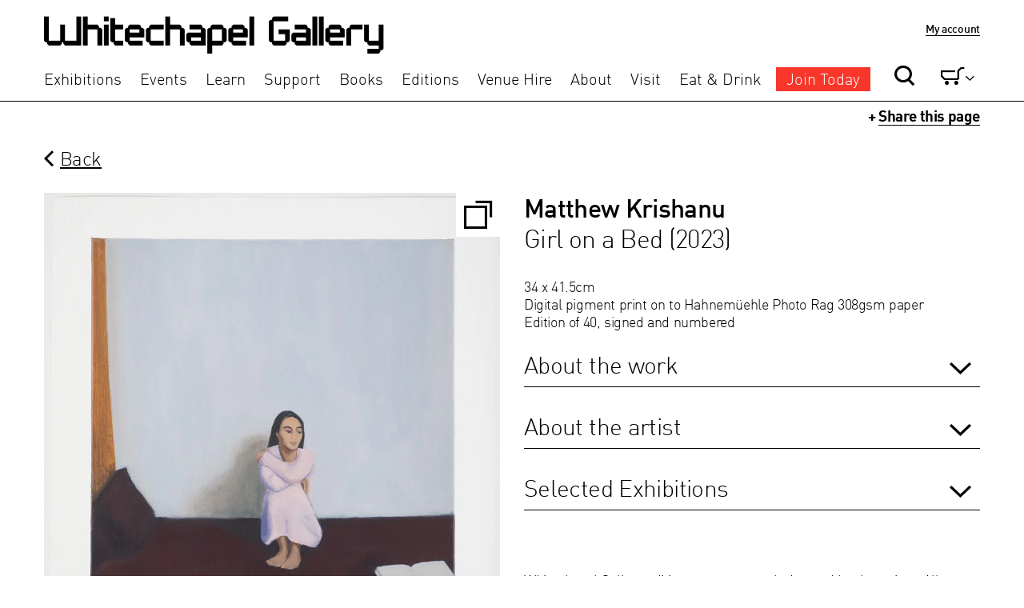

--- FILE ---
content_type: text/html; charset=utf-8
request_url: https://shop.whitechapelgallery.org/products/matthew-krishanu-girl-on-a-bed-2023
body_size: 16699
content:
<!doctype html>
<!--[if lt IE 7]><html class="no-js ie6 oldie" lang="en"><![endif]-->
<!--[if IE 7]><html class="no-js ie7 oldie" lang="en"><![endif]-->
<!--[if IE 8]><html class="no-js ie8 oldie" lang="en"><![endif]-->
<!--[if gt IE 8]><!--><html class="no-js" lang="en"><!--<![endif]-->
<head>

    <!--<link rel="icon" type="image/x-icon" href="//shop.whitechapelgallery.org/cdn/shop/t/7/assets/wc-favicon.png?v=4605661397539373451576685866" />-->
    <link rel="apple-touch-icon" href="https://whitechapelgallery.org/wp-content/themes/whitechapel/assets/images/apple-touch-icon.png">
	<link rel="shortcut icon" href="https://whitechapelgallery.org/wp-content/themes/whitechapel/assets/images/favicon.ico" type="image/x-icon">
	<link rel="apple-touch-icon" sizes="57x57" href="https://whitechapelgallery.org/wp-content/themes/whitechapel/assets/favicons/apple-touch-icon-57x57.png">
	<link rel="apple-touch-icon" sizes="114x114" href="https://whitechapelgallery.org/wp-content/themes/whitechapel/assets/favicons/apple-touch-icon-114x114.png">
	<link rel="apple-touch-icon" sizes="72x72" href="https://whitechapelgallery.org/wp-content/themes/whitechapel/assets/favicons/apple-touch-icon-72x72.png">
	<link rel="apple-touch-icon" sizes="144x144" href="https://whitechapelgallery.org/wp-content/themes/whitechapel/assets/favicons/apple-touch-icon-144x144.png">
	<link rel="apple-touch-icon" sizes="60x60" href="https://whitechapelgallery.org/wp-content/themes/whitechapel/assets/favicons/apple-touch-icon-60x60.png">
	<link rel="apple-touch-icon" sizes="120x120" href="https://whitechapelgallery.org/wp-content/themes/whitechapel/assets/favicons/apple-touch-icon-120x120.png">
	<link rel="apple-touch-icon" sizes="76x76" href="https://whitechapelgallery.org/wp-content/themes/whitechapel/assets/favicons/apple-touch-icon-76x76.png">
	<link rel="apple-touch-icon" sizes="152x152" href="https://whitechapelgallery.org/wp-content/themes/whitechapel/assets/favicons/apple-touch-icon-152x152.png">
	<link rel="apple-touch-icon" sizes="180x180" href="https://whitechapelgallery.org/wp-content/themes/whitechapel/assets/favicons/apple-touch-icon-180x180.png">
	<link rel="icon" type="image/png" href="wp-content/themes/whitechapel/assets/favicons/favicon-192x192.png" sizes="192x192">
	<link rel="icon" type="image/png" href="http://whitechapel.atomicsmashhttps://whitechapelgallery.org/.co.uk/wp-content/themes/whitechapel/assets/favicons/favicon-160x160.png" sizes="160x160">
	<link rel="icon" type="image/png" href="https://whitechapelgallery.org/wp-content/themes/whitechapel/assets/favicons/favicon-96x96.png" sizes="96x96">
	<link rel="icon" type="image/png" href="https://whitechapelgallery.org/wp-content/themes/whitechapel/assets/favicons/favicon-16x16.png" sizes="16x16">
	<link rel="icon" type="image/png" href="https://whitechapelgallery.org/wp-content/themes/whitechapel/assets/favicons/favicon-32x32.png" sizes="32x32">


  <meta charset="utf-8" />
  <!--[if IE]><meta http-equiv='X-UA-Compatible' content='IE=edge,chrome=1' /><![endif]-->

  <title>
    Matthew Krishanu | Girl on a Bed (2023) &ndash; Whitechapel Gallery
  </title>

  
  <meta name="description" content="[[specs start]] 34 x 41.5cmDigital pigment print on to Hahnemüehle Photo Rag 308gsm paperEdition of 40, signed and numbered [[work start]]  About the work Matthew Krishanu has created Girl on a Bed, 2023 especially for Whitechapel Gallery to accompany Life Is More Important Than Art, 14 June - 3 September 2023. Krishan" />
  

  <meta name="viewport" content="width=device-width, initial-scale=1.0" />

  <link rel="canonical" href="https://shop.whitechapelgallery.org/products/matthew-krishanu-girl-on-a-bed-2023" />

  


  <meta property="og:type" content="product" />
  <meta property="og:title" content="Matthew Krishanu | Girl on a Bed (2023)" />
  
  <meta property="og:image" content="http://shop.whitechapelgallery.org/cdn/shop/files/Matthew-Krishanu-Resized_grande.jpg?v=1688641425" />
  <meta property="og:image:secure_url" content="https://shop.whitechapelgallery.org/cdn/shop/files/Matthew-Krishanu-Resized_grande.jpg?v=1688641425" />
  
  <meta property="og:price:amount" content="350.00" />
  <meta property="og:price:currency" content="GBP" />



<meta property="og:description" content="[[specs start]] 34 x 41.5cmDigital pigment print on to Hahnemüehle Photo Rag 308gsm paperEdition of 40, signed and numbered [[work start]]  About the work Matthew Krishanu has created Girl on a Bed, 2023 especially for Whitechapel Gallery to accompany Life Is More Important Than Art, 14 June - 3 September 2023. Krishan" />

<meta property="og:url" content="https://shop.whitechapelgallery.org/products/matthew-krishanu-girl-on-a-bed-2023" />
<meta property="og:site_name" content="Whitechapel Gallery" />
  




  <meta name="twitter:card" content="product">
  <meta name="twitter:title" content="Matthew Krishanu | Girl on a Bed (2023)">
  <meta name="twitter:description" content="[[specs start]] 34 x 41.5cmDigital pigment print on to Hahnemüehle Photo Rag 308gsm paperEdition of 40, signed and numbered [[work start]]  About the work Matthew Krishanu has created Girl on a Bed, 2023 especially for Whitechapel Gallery to accompany Life Is More Important Than Art, 14 June - 3 September 2023. Krishanu’s edition for Whitechapel Gallery is a reproduction of a painting, from a series entitled In Sickness and in Health, 2007 - 2022. Girl on a Bed, painted in 2007, is part of this group of 12 intimate paintings, small in scale, that chart a woman’s life journey through marriage, childbirth, motherhood and dying. The works were made by the artist over the course of more than a decade spent together with the writer Uschi Gatward before her untimely death from cancer in late 2021. The paintings bring together">
  <meta name="twitter:image" content="https://shop.whitechapelgallery.org/cdn/shop/files/Matthew-Krishanu-Resized_medium.jpg?v=1688641425">
  <meta name="twitter:image:width" content="240">
  <meta name="twitter:image:height" content="240">
  <meta name="twitter:label1" content="Price">
  <meta name="twitter:data1" content="&amp;pound;350.00 GBP">
  
  <meta name="twitter:label2" content="Brand">
  <meta name="twitter:data2" content="Matthew Krishanu">
  


  <link href="//shop.whitechapelgallery.org/cdn/shop/t/7/assets/styles.scss.css?v=19715994670124139151576685875" rel="stylesheet" type="text/css" media="all" />

  <link href="//shop.whitechapelgallery.org/cdn/shop/t/7/assets/styles-wc-new.scss.css?v=127260891599961509861576688449" rel="stylesheet" type="text/css" media="all" />
  <link href="//shop.whitechapelgallery.org/cdn/shop/t/7/assets/icomoon-style-wc.css?v=110645988378566988721576685843" rel="stylesheet" type="text/css" media="all" />

  <link href="//shop.whitechapelgallery.org/cdn/shop/t/7/assets/inspira-styles.scss.css?v=38756385977966718661576688496" rel="stylesheet" type="text/css" media="all" />
  <link href="//shop.whitechapelgallery.org/cdn/shop/t/7/assets/inspira-media.scss.css?v=102982205676680762411576685875" rel="stylesheet" type="text/css" media="all" />

  <script src="//shop.whitechapelgallery.org/cdn/shop/t/7/assets/html5shiv.js?v=107268875627107148941576685842" type="text/javascript"></script>

  <script>window.performance && window.performance.mark && window.performance.mark('shopify.content_for_header.start');</script><meta id="shopify-digital-wallet" name="shopify-digital-wallet" content="/6842147/digital_wallets/dialog">
<meta name="shopify-checkout-api-token" content="fda55666634791d75d547ad8bea59652">
<link rel="alternate" type="application/json+oembed" href="https://shop.whitechapelgallery.org/products/matthew-krishanu-girl-on-a-bed-2023.oembed">
<script async="async" src="/checkouts/internal/preloads.js?locale=en-GB"></script>
<link rel="preconnect" href="https://shop.app" crossorigin="anonymous">
<script async="async" src="https://shop.app/checkouts/internal/preloads.js?locale=en-GB&shop_id=6842147" crossorigin="anonymous"></script>
<script id="apple-pay-shop-capabilities" type="application/json">{"shopId":6842147,"countryCode":"GB","currencyCode":"GBP","merchantCapabilities":["supports3DS"],"merchantId":"gid:\/\/shopify\/Shop\/6842147","merchantName":"Whitechapel Gallery","requiredBillingContactFields":["postalAddress","email","phone"],"requiredShippingContactFields":["postalAddress","email","phone"],"shippingType":"shipping","supportedNetworks":["visa","maestro","masterCard","amex","discover","elo"],"total":{"type":"pending","label":"Whitechapel Gallery","amount":"1.00"},"shopifyPaymentsEnabled":true,"supportsSubscriptions":true}</script>
<script id="shopify-features" type="application/json">{"accessToken":"fda55666634791d75d547ad8bea59652","betas":["rich-media-storefront-analytics"],"domain":"shop.whitechapelgallery.org","predictiveSearch":true,"shopId":6842147,"locale":"en"}</script>
<script>var Shopify = Shopify || {};
Shopify.shop = "whitechapelgallery.myshopify.com";
Shopify.locale = "en-GB";
Shopify.currency = {"active":"GBP","rate":"1.0"};
Shopify.country = "GB";
Shopify.theme = {"name":"Join button - Live - Dec 2019","id":80512417873,"schema_name":null,"schema_version":null,"theme_store_id":null,"role":"main"};
Shopify.theme.handle = "null";
Shopify.theme.style = {"id":null,"handle":null};
Shopify.cdnHost = "shop.whitechapelgallery.org/cdn";
Shopify.routes = Shopify.routes || {};
Shopify.routes.root = "/";</script>
<script type="module">!function(o){(o.Shopify=o.Shopify||{}).modules=!0}(window);</script>
<script>!function(o){function n(){var o=[];function n(){o.push(Array.prototype.slice.apply(arguments))}return n.q=o,n}var t=o.Shopify=o.Shopify||{};t.loadFeatures=n(),t.autoloadFeatures=n()}(window);</script>
<script>
  window.ShopifyPay = window.ShopifyPay || {};
  window.ShopifyPay.apiHost = "shop.app\/pay";
  window.ShopifyPay.redirectState = null;
</script>
<script id="shop-js-analytics" type="application/json">{"pageType":"product"}</script>
<script defer="defer" async type="module" src="//shop.whitechapelgallery.org/cdn/shopifycloud/shop-js/modules/v2/client.init-shop-cart-sync_BApSsMSl.en.esm.js"></script>
<script defer="defer" async type="module" src="//shop.whitechapelgallery.org/cdn/shopifycloud/shop-js/modules/v2/chunk.common_CBoos6YZ.esm.js"></script>
<script type="module">
  await import("//shop.whitechapelgallery.org/cdn/shopifycloud/shop-js/modules/v2/client.init-shop-cart-sync_BApSsMSl.en.esm.js");
await import("//shop.whitechapelgallery.org/cdn/shopifycloud/shop-js/modules/v2/chunk.common_CBoos6YZ.esm.js");

  window.Shopify.SignInWithShop?.initShopCartSync?.({"fedCMEnabled":true,"windoidEnabled":true});

</script>
<script>
  window.Shopify = window.Shopify || {};
  if (!window.Shopify.featureAssets) window.Shopify.featureAssets = {};
  window.Shopify.featureAssets['shop-js'] = {"shop-cart-sync":["modules/v2/client.shop-cart-sync_DJczDl9f.en.esm.js","modules/v2/chunk.common_CBoos6YZ.esm.js"],"init-fed-cm":["modules/v2/client.init-fed-cm_BzwGC0Wi.en.esm.js","modules/v2/chunk.common_CBoos6YZ.esm.js"],"init-windoid":["modules/v2/client.init-windoid_BS26ThXS.en.esm.js","modules/v2/chunk.common_CBoos6YZ.esm.js"],"init-shop-email-lookup-coordinator":["modules/v2/client.init-shop-email-lookup-coordinator_DFwWcvrS.en.esm.js","modules/v2/chunk.common_CBoos6YZ.esm.js"],"shop-cash-offers":["modules/v2/client.shop-cash-offers_DthCPNIO.en.esm.js","modules/v2/chunk.common_CBoos6YZ.esm.js","modules/v2/chunk.modal_Bu1hFZFC.esm.js"],"shop-button":["modules/v2/client.shop-button_D_JX508o.en.esm.js","modules/v2/chunk.common_CBoos6YZ.esm.js"],"shop-toast-manager":["modules/v2/client.shop-toast-manager_tEhgP2F9.en.esm.js","modules/v2/chunk.common_CBoos6YZ.esm.js"],"avatar":["modules/v2/client.avatar_BTnouDA3.en.esm.js"],"pay-button":["modules/v2/client.pay-button_BuNmcIr_.en.esm.js","modules/v2/chunk.common_CBoos6YZ.esm.js"],"init-shop-cart-sync":["modules/v2/client.init-shop-cart-sync_BApSsMSl.en.esm.js","modules/v2/chunk.common_CBoos6YZ.esm.js"],"shop-login-button":["modules/v2/client.shop-login-button_DwLgFT0K.en.esm.js","modules/v2/chunk.common_CBoos6YZ.esm.js","modules/v2/chunk.modal_Bu1hFZFC.esm.js"],"init-customer-accounts-sign-up":["modules/v2/client.init-customer-accounts-sign-up_TlVCiykN.en.esm.js","modules/v2/client.shop-login-button_DwLgFT0K.en.esm.js","modules/v2/chunk.common_CBoos6YZ.esm.js","modules/v2/chunk.modal_Bu1hFZFC.esm.js"],"init-shop-for-new-customer-accounts":["modules/v2/client.init-shop-for-new-customer-accounts_DrjXSI53.en.esm.js","modules/v2/client.shop-login-button_DwLgFT0K.en.esm.js","modules/v2/chunk.common_CBoos6YZ.esm.js","modules/v2/chunk.modal_Bu1hFZFC.esm.js"],"init-customer-accounts":["modules/v2/client.init-customer-accounts_C0Oh2ljF.en.esm.js","modules/v2/client.shop-login-button_DwLgFT0K.en.esm.js","modules/v2/chunk.common_CBoos6YZ.esm.js","modules/v2/chunk.modal_Bu1hFZFC.esm.js"],"shop-follow-button":["modules/v2/client.shop-follow-button_C5D3XtBb.en.esm.js","modules/v2/chunk.common_CBoos6YZ.esm.js","modules/v2/chunk.modal_Bu1hFZFC.esm.js"],"checkout-modal":["modules/v2/client.checkout-modal_8TC_1FUY.en.esm.js","modules/v2/chunk.common_CBoos6YZ.esm.js","modules/v2/chunk.modal_Bu1hFZFC.esm.js"],"lead-capture":["modules/v2/client.lead-capture_D-pmUjp9.en.esm.js","modules/v2/chunk.common_CBoos6YZ.esm.js","modules/v2/chunk.modal_Bu1hFZFC.esm.js"],"shop-login":["modules/v2/client.shop-login_BmtnoEUo.en.esm.js","modules/v2/chunk.common_CBoos6YZ.esm.js","modules/v2/chunk.modal_Bu1hFZFC.esm.js"],"payment-terms":["modules/v2/client.payment-terms_BHOWV7U_.en.esm.js","modules/v2/chunk.common_CBoos6YZ.esm.js","modules/v2/chunk.modal_Bu1hFZFC.esm.js"]};
</script>
<script>(function() {
  var isLoaded = false;
  function asyncLoad() {
    if (isLoaded) return;
    isLoaded = true;
    var urls = ["https:\/\/widget-api-ng.yeps.io\/loader\/01926cc8-3323-7b05-5832-b6686f84e637.js?shop=whitechapelgallery.myshopify.com","https:\/\/chimpstatic.com\/mcjs-connected\/js\/users\/8a273ad517b4a539e823c005b\/d745374f1d3ac0c0dd13418f8.js?shop=whitechapelgallery.myshopify.com"];
    for (var i = 0; i < urls.length; i++) {
      var s = document.createElement('script');
      s.type = 'text/javascript';
      s.async = true;
      s.src = urls[i];
      var x = document.getElementsByTagName('script')[0];
      x.parentNode.insertBefore(s, x);
    }
  };
  if(window.attachEvent) {
    window.attachEvent('onload', asyncLoad);
  } else {
    window.addEventListener('load', asyncLoad, false);
  }
})();</script>
<script id="__st">var __st={"a":6842147,"offset":0,"reqid":"9e6f4023-05db-46d2-a211-0aac1ff72f07-1768915698","pageurl":"shop.whitechapelgallery.org\/products\/matthew-krishanu-girl-on-a-bed-2023","u":"a16d187c6c9e","p":"product","rtyp":"product","rid":7680388726977};</script>
<script>window.ShopifyPaypalV4VisibilityTracking = true;</script>
<script id="captcha-bootstrap">!function(){'use strict';const t='contact',e='account',n='new_comment',o=[[t,t],['blogs',n],['comments',n],[t,'customer']],c=[[e,'customer_login'],[e,'guest_login'],[e,'recover_customer_password'],[e,'create_customer']],r=t=>t.map((([t,e])=>`form[action*='/${t}']:not([data-nocaptcha='true']) input[name='form_type'][value='${e}']`)).join(','),a=t=>()=>t?[...document.querySelectorAll(t)].map((t=>t.form)):[];function s(){const t=[...o],e=r(t);return a(e)}const i='password',u='form_key',d=['recaptcha-v3-token','g-recaptcha-response','h-captcha-response',i],f=()=>{try{return window.sessionStorage}catch{return}},m='__shopify_v',_=t=>t.elements[u];function p(t,e,n=!1){try{const o=window.sessionStorage,c=JSON.parse(o.getItem(e)),{data:r}=function(t){const{data:e,action:n}=t;return t[m]||n?{data:e,action:n}:{data:t,action:n}}(c);for(const[e,n]of Object.entries(r))t.elements[e]&&(t.elements[e].value=n);n&&o.removeItem(e)}catch(o){console.error('form repopulation failed',{error:o})}}const l='form_type',E='cptcha';function T(t){t.dataset[E]=!0}const w=window,h=w.document,L='Shopify',v='ce_forms',y='captcha';let A=!1;((t,e)=>{const n=(g='f06e6c50-85a8-45c8-87d0-21a2b65856fe',I='https://cdn.shopify.com/shopifycloud/storefront-forms-hcaptcha/ce_storefront_forms_captcha_hcaptcha.v1.5.2.iife.js',D={infoText:'Protected by hCaptcha',privacyText:'Privacy',termsText:'Terms'},(t,e,n)=>{const o=w[L][v],c=o.bindForm;if(c)return c(t,g,e,D).then(n);var r;o.q.push([[t,g,e,D],n]),r=I,A||(h.body.append(Object.assign(h.createElement('script'),{id:'captcha-provider',async:!0,src:r})),A=!0)});var g,I,D;w[L]=w[L]||{},w[L][v]=w[L][v]||{},w[L][v].q=[],w[L][y]=w[L][y]||{},w[L][y].protect=function(t,e){n(t,void 0,e),T(t)},Object.freeze(w[L][y]),function(t,e,n,w,h,L){const[v,y,A,g]=function(t,e,n){const i=e?o:[],u=t?c:[],d=[...i,...u],f=r(d),m=r(i),_=r(d.filter((([t,e])=>n.includes(e))));return[a(f),a(m),a(_),s()]}(w,h,L),I=t=>{const e=t.target;return e instanceof HTMLFormElement?e:e&&e.form},D=t=>v().includes(t);t.addEventListener('submit',(t=>{const e=I(t);if(!e)return;const n=D(e)&&!e.dataset.hcaptchaBound&&!e.dataset.recaptchaBound,o=_(e),c=g().includes(e)&&(!o||!o.value);(n||c)&&t.preventDefault(),c&&!n&&(function(t){try{if(!f())return;!function(t){const e=f();if(!e)return;const n=_(t);if(!n)return;const o=n.value;o&&e.removeItem(o)}(t);const e=Array.from(Array(32),(()=>Math.random().toString(36)[2])).join('');!function(t,e){_(t)||t.append(Object.assign(document.createElement('input'),{type:'hidden',name:u})),t.elements[u].value=e}(t,e),function(t,e){const n=f();if(!n)return;const o=[...t.querySelectorAll(`input[type='${i}']`)].map((({name:t})=>t)),c=[...d,...o],r={};for(const[a,s]of new FormData(t).entries())c.includes(a)||(r[a]=s);n.setItem(e,JSON.stringify({[m]:1,action:t.action,data:r}))}(t,e)}catch(e){console.error('failed to persist form',e)}}(e),e.submit())}));const S=(t,e)=>{t&&!t.dataset[E]&&(n(t,e.some((e=>e===t))),T(t))};for(const o of['focusin','change'])t.addEventListener(o,(t=>{const e=I(t);D(e)&&S(e,y())}));const B=e.get('form_key'),M=e.get(l),P=B&&M;t.addEventListener('DOMContentLoaded',(()=>{const t=y();if(P)for(const e of t)e.elements[l].value===M&&p(e,B);[...new Set([...A(),...v().filter((t=>'true'===t.dataset.shopifyCaptcha))])].forEach((e=>S(e,t)))}))}(h,new URLSearchParams(w.location.search),n,t,e,['guest_login'])})(!0,!0)}();</script>
<script integrity="sha256-4kQ18oKyAcykRKYeNunJcIwy7WH5gtpwJnB7kiuLZ1E=" data-source-attribution="shopify.loadfeatures" defer="defer" src="//shop.whitechapelgallery.org/cdn/shopifycloud/storefront/assets/storefront/load_feature-a0a9edcb.js" crossorigin="anonymous"></script>
<script crossorigin="anonymous" defer="defer" src="//shop.whitechapelgallery.org/cdn/shopifycloud/storefront/assets/shopify_pay/storefront-65b4c6d7.js?v=20250812"></script>
<script data-source-attribution="shopify.dynamic_checkout.dynamic.init">var Shopify=Shopify||{};Shopify.PaymentButton=Shopify.PaymentButton||{isStorefrontPortableWallets:!0,init:function(){window.Shopify.PaymentButton.init=function(){};var t=document.createElement("script");t.src="https://shop.whitechapelgallery.org/cdn/shopifycloud/portable-wallets/latest/portable-wallets.en.js",t.type="module",document.head.appendChild(t)}};
</script>
<script data-source-attribution="shopify.dynamic_checkout.buyer_consent">
  function portableWalletsHideBuyerConsent(e){var t=document.getElementById("shopify-buyer-consent"),n=document.getElementById("shopify-subscription-policy-button");t&&n&&(t.classList.add("hidden"),t.setAttribute("aria-hidden","true"),n.removeEventListener("click",e))}function portableWalletsShowBuyerConsent(e){var t=document.getElementById("shopify-buyer-consent"),n=document.getElementById("shopify-subscription-policy-button");t&&n&&(t.classList.remove("hidden"),t.removeAttribute("aria-hidden"),n.addEventListener("click",e))}window.Shopify?.PaymentButton&&(window.Shopify.PaymentButton.hideBuyerConsent=portableWalletsHideBuyerConsent,window.Shopify.PaymentButton.showBuyerConsent=portableWalletsShowBuyerConsent);
</script>
<script data-source-attribution="shopify.dynamic_checkout.cart.bootstrap">document.addEventListener("DOMContentLoaded",(function(){function t(){return document.querySelector("shopify-accelerated-checkout-cart, shopify-accelerated-checkout")}if(t())Shopify.PaymentButton.init();else{new MutationObserver((function(e,n){t()&&(Shopify.PaymentButton.init(),n.disconnect())})).observe(document.body,{childList:!0,subtree:!0})}}));
</script>
<link id="shopify-accelerated-checkout-styles" rel="stylesheet" media="screen" href="https://shop.whitechapelgallery.org/cdn/shopifycloud/portable-wallets/latest/accelerated-checkout-backwards-compat.css" crossorigin="anonymous">
<style id="shopify-accelerated-checkout-cart">
        #shopify-buyer-consent {
  margin-top: 1em;
  display: inline-block;
  width: 100%;
}

#shopify-buyer-consent.hidden {
  display: none;
}

#shopify-subscription-policy-button {
  background: none;
  border: none;
  padding: 0;
  text-decoration: underline;
  font-size: inherit;
  cursor: pointer;
}

#shopify-subscription-policy-button::before {
  box-shadow: none;
}

      </style>

<script>window.performance && window.performance.mark && window.performance.mark('shopify.content_for_header.end');</script>

  <script src="//ajax.googleapis.com/ajax/libs/jquery/1.9.1/jquery.min.js" type="text/javascript"></script>
  <script src="//shop.whitechapelgallery.org/cdn/shop/t/7/assets/jquery-migrate-1.2.0.min.js?v=151440869064874006631576685854" type="text/javascript"></script>

  <script src="//shop.whitechapelgallery.org/cdn/shopifycloud/storefront/assets/themes_support/option_selection-b017cd28.js" type="text/javascript"></script>
  <script src="//shop.whitechapelgallery.org/cdn/shopifycloud/storefront/assets/themes_support/api.jquery-7ab1a3a4.js" type="text/javascript"></script>

  <script src="//shop.whitechapelgallery.org/cdn/shop/t/7/assets/masonry.js?v=41356665445503908531576685857" type="text/javascript"></script>

  
  <script src="//shop.whitechapelgallery.org/cdn/shop/t/7/assets/scripts.js?v=47629869917363860661576685875" type="text/javascript"></script>

  <script src="//shop.whitechapelgallery.org/cdn/shop/t/7/assets/scripts-min-wc.js?v=109605012978259268491576685861" type="text/javascript"></script>

  <script src="//shop.whitechapelgallery.org/cdn/shop/t/7/assets/collection-filters.js?v=174083572152347348301576685876" type="text/javascript"></script>

  <script src="//shop.whitechapelgallery.org/cdn/shop/t/7/assets/inspira-script.js?v=139242448277766759691576685875" type="text/javascript"></script>


  <script type='text/javascript'>
(function (d, t) {
  var bh = d.createElement(t), s = d.getElementsByTagName(t)[0];
  bh.type = 'text/javascript';
  bh.src = '//www.bugherd.com/sidebarv2.js?apikey=ejdmqbb10pj08ozx44bvkq';
  s.parentNode.insertBefore(bh, s);
  })(document, 'script');
</script>


  <script>
//   (function(i,s,o,g,r,a,m){i['GoogleAnalyticsObject']=r;i[r]=i[r]||function(){
//   (i[r].q=i[r].q||[]).push(arguments)},i[r].l=1*new Date();a=s.createElement(o),
//   m=s.getElementsByTagName(o)[0];a.async=1;a.src=g;m.parentNode.insertBefore(a,m)
//   })(window,document,'script','//www.google-analytics.com/analytics.js','ga');

//   ga('create', 'UA-7774617-1', 'auto');
//   ga('send', 'pageview');

</script>



<script type="text/javascript">console.error("MinMaxify is deactivated for this website. Please don't forget to remove minmaxify-head.liquid still being referenced by theme.liquid")</script>


<link href="https://monorail-edge.shopifysvc.com" rel="dns-prefetch">
<script>(function(){if ("sendBeacon" in navigator && "performance" in window) {try {var session_token_from_headers = performance.getEntriesByType('navigation')[0].serverTiming.find(x => x.name == '_s').description;} catch {var session_token_from_headers = undefined;}var session_cookie_matches = document.cookie.match(/_shopify_s=([^;]*)/);var session_token_from_cookie = session_cookie_matches && session_cookie_matches.length === 2 ? session_cookie_matches[1] : "";var session_token = session_token_from_headers || session_token_from_cookie || "";function handle_abandonment_event(e) {var entries = performance.getEntries().filter(function(entry) {return /monorail-edge.shopifysvc.com/.test(entry.name);});if (!window.abandonment_tracked && entries.length === 0) {window.abandonment_tracked = true;var currentMs = Date.now();var navigation_start = performance.timing.navigationStart;var payload = {shop_id: 6842147,url: window.location.href,navigation_start,duration: currentMs - navigation_start,session_token,page_type: "product"};window.navigator.sendBeacon("https://monorail-edge.shopifysvc.com/v1/produce", JSON.stringify({schema_id: "online_store_buyer_site_abandonment/1.1",payload: payload,metadata: {event_created_at_ms: currentMs,event_sent_at_ms: currentMs}}));}}window.addEventListener('pagehide', handle_abandonment_event);}}());</script>
<script id="web-pixels-manager-setup">(function e(e,d,r,n,o){if(void 0===o&&(o={}),!Boolean(null===(a=null===(i=window.Shopify)||void 0===i?void 0:i.analytics)||void 0===a?void 0:a.replayQueue)){var i,a;window.Shopify=window.Shopify||{};var t=window.Shopify;t.analytics=t.analytics||{};var s=t.analytics;s.replayQueue=[],s.publish=function(e,d,r){return s.replayQueue.push([e,d,r]),!0};try{self.performance.mark("wpm:start")}catch(e){}var l=function(){var e={modern:/Edge?\/(1{2}[4-9]|1[2-9]\d|[2-9]\d{2}|\d{4,})\.\d+(\.\d+|)|Firefox\/(1{2}[4-9]|1[2-9]\d|[2-9]\d{2}|\d{4,})\.\d+(\.\d+|)|Chrom(ium|e)\/(9{2}|\d{3,})\.\d+(\.\d+|)|(Maci|X1{2}).+ Version\/(15\.\d+|(1[6-9]|[2-9]\d|\d{3,})\.\d+)([,.]\d+|)( \(\w+\)|)( Mobile\/\w+|) Safari\/|Chrome.+OPR\/(9{2}|\d{3,})\.\d+\.\d+|(CPU[ +]OS|iPhone[ +]OS|CPU[ +]iPhone|CPU IPhone OS|CPU iPad OS)[ +]+(15[._]\d+|(1[6-9]|[2-9]\d|\d{3,})[._]\d+)([._]\d+|)|Android:?[ /-](13[3-9]|1[4-9]\d|[2-9]\d{2}|\d{4,})(\.\d+|)(\.\d+|)|Android.+Firefox\/(13[5-9]|1[4-9]\d|[2-9]\d{2}|\d{4,})\.\d+(\.\d+|)|Android.+Chrom(ium|e)\/(13[3-9]|1[4-9]\d|[2-9]\d{2}|\d{4,})\.\d+(\.\d+|)|SamsungBrowser\/([2-9]\d|\d{3,})\.\d+/,legacy:/Edge?\/(1[6-9]|[2-9]\d|\d{3,})\.\d+(\.\d+|)|Firefox\/(5[4-9]|[6-9]\d|\d{3,})\.\d+(\.\d+|)|Chrom(ium|e)\/(5[1-9]|[6-9]\d|\d{3,})\.\d+(\.\d+|)([\d.]+$|.*Safari\/(?![\d.]+ Edge\/[\d.]+$))|(Maci|X1{2}).+ Version\/(10\.\d+|(1[1-9]|[2-9]\d|\d{3,})\.\d+)([,.]\d+|)( \(\w+\)|)( Mobile\/\w+|) Safari\/|Chrome.+OPR\/(3[89]|[4-9]\d|\d{3,})\.\d+\.\d+|(CPU[ +]OS|iPhone[ +]OS|CPU[ +]iPhone|CPU IPhone OS|CPU iPad OS)[ +]+(10[._]\d+|(1[1-9]|[2-9]\d|\d{3,})[._]\d+)([._]\d+|)|Android:?[ /-](13[3-9]|1[4-9]\d|[2-9]\d{2}|\d{4,})(\.\d+|)(\.\d+|)|Mobile Safari.+OPR\/([89]\d|\d{3,})\.\d+\.\d+|Android.+Firefox\/(13[5-9]|1[4-9]\d|[2-9]\d{2}|\d{4,})\.\d+(\.\d+|)|Android.+Chrom(ium|e)\/(13[3-9]|1[4-9]\d|[2-9]\d{2}|\d{4,})\.\d+(\.\d+|)|Android.+(UC? ?Browser|UCWEB|U3)[ /]?(15\.([5-9]|\d{2,})|(1[6-9]|[2-9]\d|\d{3,})\.\d+)\.\d+|SamsungBrowser\/(5\.\d+|([6-9]|\d{2,})\.\d+)|Android.+MQ{2}Browser\/(14(\.(9|\d{2,})|)|(1[5-9]|[2-9]\d|\d{3,})(\.\d+|))(\.\d+|)|K[Aa][Ii]OS\/(3\.\d+|([4-9]|\d{2,})\.\d+)(\.\d+|)/},d=e.modern,r=e.legacy,n=navigator.userAgent;return n.match(d)?"modern":n.match(r)?"legacy":"unknown"}(),u="modern"===l?"modern":"legacy",c=(null!=n?n:{modern:"",legacy:""})[u],f=function(e){return[e.baseUrl,"/wpm","/b",e.hashVersion,"modern"===e.buildTarget?"m":"l",".js"].join("")}({baseUrl:d,hashVersion:r,buildTarget:u}),m=function(e){var d=e.version,r=e.bundleTarget,n=e.surface,o=e.pageUrl,i=e.monorailEndpoint;return{emit:function(e){var a=e.status,t=e.errorMsg,s=(new Date).getTime(),l=JSON.stringify({metadata:{event_sent_at_ms:s},events:[{schema_id:"web_pixels_manager_load/3.1",payload:{version:d,bundle_target:r,page_url:o,status:a,surface:n,error_msg:t},metadata:{event_created_at_ms:s}}]});if(!i)return console&&console.warn&&console.warn("[Web Pixels Manager] No Monorail endpoint provided, skipping logging."),!1;try{return self.navigator.sendBeacon.bind(self.navigator)(i,l)}catch(e){}var u=new XMLHttpRequest;try{return u.open("POST",i,!0),u.setRequestHeader("Content-Type","text/plain"),u.send(l),!0}catch(e){return console&&console.warn&&console.warn("[Web Pixels Manager] Got an unhandled error while logging to Monorail."),!1}}}}({version:r,bundleTarget:l,surface:e.surface,pageUrl:self.location.href,monorailEndpoint:e.monorailEndpoint});try{o.browserTarget=l,function(e){var d=e.src,r=e.async,n=void 0===r||r,o=e.onload,i=e.onerror,a=e.sri,t=e.scriptDataAttributes,s=void 0===t?{}:t,l=document.createElement("script"),u=document.querySelector("head"),c=document.querySelector("body");if(l.async=n,l.src=d,a&&(l.integrity=a,l.crossOrigin="anonymous"),s)for(var f in s)if(Object.prototype.hasOwnProperty.call(s,f))try{l.dataset[f]=s[f]}catch(e){}if(o&&l.addEventListener("load",o),i&&l.addEventListener("error",i),u)u.appendChild(l);else{if(!c)throw new Error("Did not find a head or body element to append the script");c.appendChild(l)}}({src:f,async:!0,onload:function(){if(!function(){var e,d;return Boolean(null===(d=null===(e=window.Shopify)||void 0===e?void 0:e.analytics)||void 0===d?void 0:d.initialized)}()){var d=window.webPixelsManager.init(e)||void 0;if(d){var r=window.Shopify.analytics;r.replayQueue.forEach((function(e){var r=e[0],n=e[1],o=e[2];d.publishCustomEvent(r,n,o)})),r.replayQueue=[],r.publish=d.publishCustomEvent,r.visitor=d.visitor,r.initialized=!0}}},onerror:function(){return m.emit({status:"failed",errorMsg:"".concat(f," has failed to load")})},sri:function(e){var d=/^sha384-[A-Za-z0-9+/=]+$/;return"string"==typeof e&&d.test(e)}(c)?c:"",scriptDataAttributes:o}),m.emit({status:"loading"})}catch(e){m.emit({status:"failed",errorMsg:(null==e?void 0:e.message)||"Unknown error"})}}})({shopId: 6842147,storefrontBaseUrl: "https://shop.whitechapelgallery.org",extensionsBaseUrl: "https://extensions.shopifycdn.com/cdn/shopifycloud/web-pixels-manager",monorailEndpoint: "https://monorail-edge.shopifysvc.com/unstable/produce_batch",surface: "storefront-renderer",enabledBetaFlags: ["2dca8a86"],webPixelsConfigList: [{"id":"187793793","eventPayloadVersion":"v1","runtimeContext":"LAX","scriptVersion":"1","type":"CUSTOM","privacyPurposes":["ANALYTICS"],"name":"Google Analytics tag (migrated)"},{"id":"shopify-app-pixel","configuration":"{}","eventPayloadVersion":"v1","runtimeContext":"STRICT","scriptVersion":"0450","apiClientId":"shopify-pixel","type":"APP","privacyPurposes":["ANALYTICS","MARKETING"]},{"id":"shopify-custom-pixel","eventPayloadVersion":"v1","runtimeContext":"LAX","scriptVersion":"0450","apiClientId":"shopify-pixel","type":"CUSTOM","privacyPurposes":["ANALYTICS","MARKETING"]}],isMerchantRequest: false,initData: {"shop":{"name":"Whitechapel Gallery","paymentSettings":{"currencyCode":"GBP"},"myshopifyDomain":"whitechapelgallery.myshopify.com","countryCode":"GB","storefrontUrl":"https:\/\/shop.whitechapelgallery.org"},"customer":null,"cart":null,"checkout":null,"productVariants":[{"price":{"amount":350.0,"currencyCode":"GBP"},"product":{"title":"Matthew Krishanu | Girl on a Bed (2023)","vendor":"Matthew Krishanu","id":"7680388726977","untranslatedTitle":"Matthew Krishanu | Girl on a Bed (2023)","url":"\/products\/matthew-krishanu-girl-on-a-bed-2023","type":"Limited Edition"},"id":"42716544041153","image":{"src":"\/\/shop.whitechapelgallery.org\/cdn\/shop\/files\/Matthew-Krishanu-Resized.jpg?v=1688641425"},"sku":"","title":"Default Title","untranslatedTitle":"Default Title"}],"purchasingCompany":null},},"https://shop.whitechapelgallery.org/cdn","fcfee988w5aeb613cpc8e4bc33m6693e112",{"modern":"","legacy":""},{"shopId":"6842147","storefrontBaseUrl":"https:\/\/shop.whitechapelgallery.org","extensionBaseUrl":"https:\/\/extensions.shopifycdn.com\/cdn\/shopifycloud\/web-pixels-manager","surface":"storefront-renderer","enabledBetaFlags":"[\"2dca8a86\"]","isMerchantRequest":"false","hashVersion":"fcfee988w5aeb613cpc8e4bc33m6693e112","publish":"custom","events":"[[\"page_viewed\",{}],[\"product_viewed\",{\"productVariant\":{\"price\":{\"amount\":350.0,\"currencyCode\":\"GBP\"},\"product\":{\"title\":\"Matthew Krishanu | Girl on a Bed (2023)\",\"vendor\":\"Matthew Krishanu\",\"id\":\"7680388726977\",\"untranslatedTitle\":\"Matthew Krishanu | Girl on a Bed (2023)\",\"url\":\"\/products\/matthew-krishanu-girl-on-a-bed-2023\",\"type\":\"Limited Edition\"},\"id\":\"42716544041153\",\"image\":{\"src\":\"\/\/shop.whitechapelgallery.org\/cdn\/shop\/files\/Matthew-Krishanu-Resized.jpg?v=1688641425\"},\"sku\":\"\",\"title\":\"Default Title\",\"untranslatedTitle\":\"Default Title\"}}]]"});</script><script>
  window.ShopifyAnalytics = window.ShopifyAnalytics || {};
  window.ShopifyAnalytics.meta = window.ShopifyAnalytics.meta || {};
  window.ShopifyAnalytics.meta.currency = 'GBP';
  var meta = {"product":{"id":7680388726977,"gid":"gid:\/\/shopify\/Product\/7680388726977","vendor":"Matthew Krishanu","type":"Limited Edition","handle":"matthew-krishanu-girl-on-a-bed-2023","variants":[{"id":42716544041153,"price":35000,"name":"Matthew Krishanu | Girl on a Bed (2023)","public_title":null,"sku":""}],"remote":false},"page":{"pageType":"product","resourceType":"product","resourceId":7680388726977,"requestId":"9e6f4023-05db-46d2-a211-0aac1ff72f07-1768915698"}};
  for (var attr in meta) {
    window.ShopifyAnalytics.meta[attr] = meta[attr];
  }
</script>
<script class="analytics">
  (function () {
    var customDocumentWrite = function(content) {
      var jquery = null;

      if (window.jQuery) {
        jquery = window.jQuery;
      } else if (window.Checkout && window.Checkout.$) {
        jquery = window.Checkout.$;
      }

      if (jquery) {
        jquery('body').append(content);
      }
    };

    var hasLoggedConversion = function(token) {
      if (token) {
        return document.cookie.indexOf('loggedConversion=' + token) !== -1;
      }
      return false;
    }

    var setCookieIfConversion = function(token) {
      if (token) {
        var twoMonthsFromNow = new Date(Date.now());
        twoMonthsFromNow.setMonth(twoMonthsFromNow.getMonth() + 2);

        document.cookie = 'loggedConversion=' + token + '; expires=' + twoMonthsFromNow;
      }
    }

    var trekkie = window.ShopifyAnalytics.lib = window.trekkie = window.trekkie || [];
    if (trekkie.integrations) {
      return;
    }
    trekkie.methods = [
      'identify',
      'page',
      'ready',
      'track',
      'trackForm',
      'trackLink'
    ];
    trekkie.factory = function(method) {
      return function() {
        var args = Array.prototype.slice.call(arguments);
        args.unshift(method);
        trekkie.push(args);
        return trekkie;
      };
    };
    for (var i = 0; i < trekkie.methods.length; i++) {
      var key = trekkie.methods[i];
      trekkie[key] = trekkie.factory(key);
    }
    trekkie.load = function(config) {
      trekkie.config = config || {};
      trekkie.config.initialDocumentCookie = document.cookie;
      var first = document.getElementsByTagName('script')[0];
      var script = document.createElement('script');
      script.type = 'text/javascript';
      script.onerror = function(e) {
        var scriptFallback = document.createElement('script');
        scriptFallback.type = 'text/javascript';
        scriptFallback.onerror = function(error) {
                var Monorail = {
      produce: function produce(monorailDomain, schemaId, payload) {
        var currentMs = new Date().getTime();
        var event = {
          schema_id: schemaId,
          payload: payload,
          metadata: {
            event_created_at_ms: currentMs,
            event_sent_at_ms: currentMs
          }
        };
        return Monorail.sendRequest("https://" + monorailDomain + "/v1/produce", JSON.stringify(event));
      },
      sendRequest: function sendRequest(endpointUrl, payload) {
        // Try the sendBeacon API
        if (window && window.navigator && typeof window.navigator.sendBeacon === 'function' && typeof window.Blob === 'function' && !Monorail.isIos12()) {
          var blobData = new window.Blob([payload], {
            type: 'text/plain'
          });

          if (window.navigator.sendBeacon(endpointUrl, blobData)) {
            return true;
          } // sendBeacon was not successful

        } // XHR beacon

        var xhr = new XMLHttpRequest();

        try {
          xhr.open('POST', endpointUrl);
          xhr.setRequestHeader('Content-Type', 'text/plain');
          xhr.send(payload);
        } catch (e) {
          console.log(e);
        }

        return false;
      },
      isIos12: function isIos12() {
        return window.navigator.userAgent.lastIndexOf('iPhone; CPU iPhone OS 12_') !== -1 || window.navigator.userAgent.lastIndexOf('iPad; CPU OS 12_') !== -1;
      }
    };
    Monorail.produce('monorail-edge.shopifysvc.com',
      'trekkie_storefront_load_errors/1.1',
      {shop_id: 6842147,
      theme_id: 80512417873,
      app_name: "storefront",
      context_url: window.location.href,
      source_url: "//shop.whitechapelgallery.org/cdn/s/trekkie.storefront.cd680fe47e6c39ca5d5df5f0a32d569bc48c0f27.min.js"});

        };
        scriptFallback.async = true;
        scriptFallback.src = '//shop.whitechapelgallery.org/cdn/s/trekkie.storefront.cd680fe47e6c39ca5d5df5f0a32d569bc48c0f27.min.js';
        first.parentNode.insertBefore(scriptFallback, first);
      };
      script.async = true;
      script.src = '//shop.whitechapelgallery.org/cdn/s/trekkie.storefront.cd680fe47e6c39ca5d5df5f0a32d569bc48c0f27.min.js';
      first.parentNode.insertBefore(script, first);
    };
    trekkie.load(
      {"Trekkie":{"appName":"storefront","development":false,"defaultAttributes":{"shopId":6842147,"isMerchantRequest":null,"themeId":80512417873,"themeCityHash":"8787826796006342946","contentLanguage":"en-GB","currency":"GBP","eventMetadataId":"1a379c64-271c-4757-b86e-44694cdf7373"},"isServerSideCookieWritingEnabled":true,"monorailRegion":"shop_domain","enabledBetaFlags":["65f19447"]},"Session Attribution":{},"S2S":{"facebookCapiEnabled":false,"source":"trekkie-storefront-renderer","apiClientId":580111}}
    );

    var loaded = false;
    trekkie.ready(function() {
      if (loaded) return;
      loaded = true;

      window.ShopifyAnalytics.lib = window.trekkie;

      var originalDocumentWrite = document.write;
      document.write = customDocumentWrite;
      try { window.ShopifyAnalytics.merchantGoogleAnalytics.call(this); } catch(error) {};
      document.write = originalDocumentWrite;

      window.ShopifyAnalytics.lib.page(null,{"pageType":"product","resourceType":"product","resourceId":7680388726977,"requestId":"9e6f4023-05db-46d2-a211-0aac1ff72f07-1768915698","shopifyEmitted":true});

      var match = window.location.pathname.match(/checkouts\/(.+)\/(thank_you|post_purchase)/)
      var token = match? match[1]: undefined;
      if (!hasLoggedConversion(token)) {
        setCookieIfConversion(token);
        window.ShopifyAnalytics.lib.track("Viewed Product",{"currency":"GBP","variantId":42716544041153,"productId":7680388726977,"productGid":"gid:\/\/shopify\/Product\/7680388726977","name":"Matthew Krishanu | Girl on a Bed (2023)","price":"350.00","sku":"","brand":"Matthew Krishanu","variant":null,"category":"Limited Edition","nonInteraction":true,"remote":false},undefined,undefined,{"shopifyEmitted":true});
      window.ShopifyAnalytics.lib.track("monorail:\/\/trekkie_storefront_viewed_product\/1.1",{"currency":"GBP","variantId":42716544041153,"productId":7680388726977,"productGid":"gid:\/\/shopify\/Product\/7680388726977","name":"Matthew Krishanu | Girl on a Bed (2023)","price":"350.00","sku":"","brand":"Matthew Krishanu","variant":null,"category":"Limited Edition","nonInteraction":true,"remote":false,"referer":"https:\/\/shop.whitechapelgallery.org\/products\/matthew-krishanu-girl-on-a-bed-2023"});
      }
    });


        var eventsListenerScript = document.createElement('script');
        eventsListenerScript.async = true;
        eventsListenerScript.src = "//shop.whitechapelgallery.org/cdn/shopifycloud/storefront/assets/shop_events_listener-3da45d37.js";
        document.getElementsByTagName('head')[0].appendChild(eventsListenerScript);

})();</script>
  <script>
  if (!window.ga || (window.ga && typeof window.ga !== 'function')) {
    window.ga = function ga() {
      (window.ga.q = window.ga.q || []).push(arguments);
      if (window.Shopify && window.Shopify.analytics && typeof window.Shopify.analytics.publish === 'function') {
        window.Shopify.analytics.publish("ga_stub_called", {}, {sendTo: "google_osp_migration"});
      }
      console.error("Shopify's Google Analytics stub called with:", Array.from(arguments), "\nSee https://help.shopify.com/manual/promoting-marketing/pixels/pixel-migration#google for more information.");
    };
    if (window.Shopify && window.Shopify.analytics && typeof window.Shopify.analytics.publish === 'function') {
      window.Shopify.analytics.publish("ga_stub_initialized", {}, {sendTo: "google_osp_migration"});
    }
  }
</script>
<script
  defer
  src="https://shop.whitechapelgallery.org/cdn/shopifycloud/perf-kit/shopify-perf-kit-3.0.4.min.js"
  data-application="storefront-renderer"
  data-shop-id="6842147"
  data-render-region="gcp-us-east1"
  data-page-type="product"
  data-theme-instance-id="80512417873"
  data-theme-name=""
  data-theme-version=""
  data-monorail-region="shop_domain"
  data-resource-timing-sampling-rate="10"
  data-shs="true"
  data-shs-beacon="true"
  data-shs-export-with-fetch="true"
  data-shs-logs-sample-rate="1"
  data-shs-beacon-endpoint="https://shop.whitechapelgallery.org/api/collect"
></script>
</head>

<body>

  <!-- start wc header -->

  <div class="wrapperBackground header">
    <div class="contentWrapper">
        <a href="#" class="whitechapelHamburger icon-hamburger"></a>

        <div class="whiteChapelLogo">
            <a href="http://whitechapelgallery.org/"><img src="//shop.whitechapelgallery.org/cdn/shop/t/7/assets/whitechapel-logo.png?v=44779116342066994571576685867" alt="Whitechapel Gallery"></a>

            <div class="headerRight user-link">
              
              <h5 class="account-link"><a href="/account/login" title="log in"><span>My account</span></a></h5>
              
            </div>

        </div><a href="#" class="whitechapelMobileSearch icon-search"></a> <a href="http://whitechapelgallery.org/" class="whitechapelTotem"></a>

        <div class="headerLeft">
            <ul id="headerNavLeft" class="menu">
              
              <li class="menu-item menu-item-type-post_type menu-item-object-page "><a href="http://www.whitechapelgallery.org/exhibitions/" title="Exhibitions">Exhibitions</a></li>
              
              <li class="menu-item menu-item-type-post_type menu-item-object-page "><a href="http://www.whitechapelgallery.org/events/" title="Events">Events</a></li>
              
              <li class="menu-item menu-item-type-post_type menu-item-object-page "><a href="http://www.whitechapelgallery.org/learn/" title="Learn">Learn</a></li>
              
              <li class="menu-item menu-item-type-post_type menu-item-object-page "><a href="http://www.whitechapelgallery.org/support/" title="Support">Support</a></li>
              
              <li class="menu-item menu-item-type-post_type menu-item-object-page "><a href="https://shop.whitechapelgallery.org/" title="Books">Books</a></li>
              
              <li class="menu-item menu-item-type-post_type menu-item-object-page "><a href="/collections/editions" title="Editions">Editions</a></li>
              
              <li class="menu-item menu-item-type-post_type menu-item-object-page "><a href="http://www.whitechapelgallery.org/venue-hire/" title="Venue Hire">Venue Hire</a></li>
              
              <li class="menu-item menu-item-type-post_type menu-item-object-page "><a href="http://www.whitechapelgallery.org/about/" title="About">About</a></li>
              
              <li class="menu-item menu-item-type-post_type menu-item-object-page "><a href="http://www.whitechapelgallery.org/visit/" title="Visit">Visit</a></li>
              
              <li class="menu-item menu-item-type-post_type menu-item-object-page "><a href="http://www.whitechapelgallery.org/eat-and-drink-the-whitechapel-refectory/" title="Eat & Drink">Eat & Drink</a></li>
              
              <li class="menu-item--join menu-item menu-item-type-post_type menu-item-object-page"><a href="https://www.whitechapelgallery.org/support/whitechapelgallery-members/">Join Today</a></li>
            </ul>
        </div>

        <div class="headerRight">
          <a href="" class="icon-search revealSearchBar"></a>
            <ul id="headerNavRight" class="menu">
              
            </ul>
			<ul class='menu basket'>
				<li>
					<a href="#" class='icon-basket'></a>
					<ul>
                      <li><a href="/cart">Shop <span>basket</span>(<span id="cart-count" class="cart-count">0</span>)</a></li>
					  <li class='dottedBorder'><a href="https://www.myonlinebooking.co.uk/whitechapel/showbasket.aspx">Tickets <span>basket</span></a></li>
					</ul>
				</li>
			</ul>
        </div>

        <div id="searchArrowDetail"></div>
    </div>

    <ul id="mobileNavShortcuts" class="mobileNavShortcuts">
        
          <li class="menu-item menu-item-type-post_type menu-item-object-page"><a href="http://www.whitechapelgallery.org/exhibitions/" title="Exhibitions">Exhibitions</a></li>
        
          <li class="menu-item menu-item-type-post_type menu-item-object-page"><a href="http://www.whitechapelgallery.org/events/" title="Events">Events</a></li>
        
          <li class="menu-item menu-item-type-post_type menu-item-object-page"><a href="http://www.whitechapelgallery.org/visit/" title="Visit">Visit</a></li>
        

        <li class="menu-item menu-item-type-post_type menu-item-object-page menu-item-1539 mobileBasket">
            <a href="#" id="cart-target" class="icon-basket"></a>

            <ul class="basket">
                <li><a href="/cart">Shop <span>basket</span>(<span class="cart-count">0</span>)</a></li>

                <li class="dottedBorder"><a href="https://www.myonlinebooking.co.uk/whitechapel/showbasket.aspx">Tickets <span>basket</span></a></li>
            </ul>
        </li>
    </ul>
</div>

<ul id="mobileNavigation" class="mobileNav">
  <li class="menu-item menu-item-type-post_type menu-item-object-page"><a href="https://whitechapelgallery.org/">Home</a></li>

  
  <li class="menu-item menu-item-type-post_type menu-item-object-page"><a href="http://www.whitechapelgallery.org/exhibitions/" title="Exhibitions">Exhibitions</a></li>
  
  <li class="menu-item menu-item-type-post_type menu-item-object-page"><a href="http://www.whitechapelgallery.org/events/" title="Events">Events</a></li>
  
  <li class="menu-item menu-item-type-post_type menu-item-object-page"><a href="http://www.whitechapelgallery.org/learn/" title="Learn">Learn</a></li>
  
  <li class="menu-item menu-item-type-post_type menu-item-object-page"><a href="http://www.whitechapelgallery.org/support/" title="Support">Support</a></li>
  
  <li class="menu-item menu-item-type-post_type menu-item-object-page"><a href="https://shop.whitechapelgallery.org/" title="Books">Books</a></li>
  
  <li class="menu-item menu-item-type-post_type menu-item-object-page"><a href="/collections/editions" title="Editions">Editions</a></li>
  
  <li class="menu-item menu-item-type-post_type menu-item-object-page"><a href="http://www.whitechapelgallery.org/venue-hire/" title="Venue Hire">Venue Hire</a></li>
  
  <li class="menu-item menu-item-type-post_type menu-item-object-page"><a href="http://www.whitechapelgallery.org/about/" title="About">About</a></li>
  
  <li class="menu-item menu-item-type-post_type menu-item-object-page"><a href="http://www.whitechapelgallery.org/visit/" title="Visit">Visit</a></li>
  
  <li class="menu-item menu-item-type-post_type menu-item-object-page"><a href="http://www.whitechapelgallery.org/eat-and-drink-the-whitechapel-refectory/" title="Eat & Drink">Eat & Drink</a></li>
  

    <li class="menu-item menu-item-type-post_type menu-item-object-page"><a href="http://whitechapelgallery.us9.list-manage.com/subscribe?u=8a273ad517b4a539e823c005b&amp;id=b9a2c76a12" title="Sign up">Sign up</a></li>

  
  <li class="menu-item menu-item-type-post_type menu-item-object-page account-link"><a href="/account/login" title="log in"><span>My account</span></a></li>
  

</ul>

<div class="wrapperBackground headerSearchContainer">
    <div class="contentWrapper">
      

            <form id="headerSearchForm" action="/search">
              <input type="text" class="headerSearchInput" name="q" value="Search" onfocus="(this.value == 'Search') &amp;&amp; (this.value = '')" onblur="(this.value == '') &amp;&amp; (this.value = 'Search')">
              <input type="hidden" name="type" value="product" />
              <input type="submit" class="headerSearchButton" value="Go" id="searchsubmit">
            </form>

          
    </div>
</div>

<div class="headerSpacing"></div>

  <!-- end wc header -->

  

 <!-- Begin wrapper -->

  <!--<div id="transparency" class="wrapper clearfix">
    <div class="row p0">-->


      <!-- Begin content-->
      <section id="content" class="clearfix">
          
          <div class="wrapperBackground shareWrapperBackground">
  <div class="contentWrapper">
	<div class="row marginBottom0">
	  <div class="shareWrapper">
		<a href="" class="shareOptions shareOptionsToggle">+ <span>Share this page</span></a>
        <!-- Go to www.addthis.com/dashboard to customize your tools -->
        <script type="text/javascript" src="//s7.addthis.com/js/300/addthis_widget.js#pubid=ra-5485dc746a489c3d" async="async"></script>

        <!-- Go to www.addthis.com/dashboard to customize your tools -->
        <div class="addthis_sharing_toolbox"></div>
	  </div>
  	</div>
  </div>
</div>



<div class="wrapperBackground matthew-krishanu-girl-on-a-bed-2023" id="product-buy-art">

  <div class="contentWrapper">

  <div class="row clearfix">

    <!-- Begin breadcrumb -->
    <div class="buy-art-main portrait-template">
      <div class="breadCrumbs clearfix">
        <p>
          <span class="back" itemscope itemtype="http://data-vocabulary.org/Breadcrumb">
            <span class="icon-leftArrow"></span>
            <span itemprop="title"><a href="/collections/buy-art" title="Whitechapel Gallery" itemprop="url">
              Back
            </a></span>
          </span>
        </p>
       </div>
    <!-- End breadcrumb -->
      
      
      





      <!-- Begin featured image -->



    <form id="add-item-form" action="/cart/add" method="post" class="variants">

         <div class="purchase-top">
             
               


               <div class="select  single-option" id="product-options-mobile" >
                <div id="close-options-mobile"><span class="icon-cross"></span></div>
                <ul id="product-select-simulator-mobile">
                  
                  <li data-value="42716544041153" data-selected="selected" >
                    <span class="check-me"></span>
                    <span class="variant-image"><img src="//shop.whitechapelgallery.org/cdn/shopifycloud/storefront/assets/no-image-100-2a702f30_small.gif " /></span>
                    <span class="variant-title">Default Title</span>
                    <span class="variant-price">&pound;350.00</span>
                  </li>
                  
                </ul>

                <input type="submit" id="add-to-cart-mobile" class="btn addtocart" name="add" value="Add to basket" />
              </div>
             <div id="cart-animation" style="display:none">1</div>
             
            
         </div>

        <div class="oneHalf_pos1">

            <div class="image featured portrait fadeMeIn">
                <span class="icon-maximise"></span>
                
                    
                    
                        <a href="//shop.whitechapelgallery.org/cdn/shop/files/Matthew-Krishanu-Resized_1024x1024.jpg?v=1688641425"  rel='group' class="zoom" id="placeholder">
                        <img src="//shop.whitechapelgallery.org/cdn/shop/files/Matthew-Krishanu-Resized_1024x1024.jpg?v=1688641425" alt="Matthew Krishanu | Girl on a Bed (2023)" />
                    </a>
                
                
            </div>


            <!-- End product image -->


            

            <div class="globalBlocks">
                

                

                
<p style="text-align: left;"><em><img alt="" src="//cdn.shopify.com/s/files/1/0684/2147/files/Own_Art_master_logotypes_RGB_pink_small.png?v=1547141787"></em> Works can be purchased with <a href="http://ownart.org.uk/" target="_blank" rel="noopener noreferrer">Own Art</a>, allowing you to spread the cost of your purchase over 10 months, completely interest free.  </p>
<h5 style="text-align: left;">Typical 0% APR. Subject to status. Terms and conditions apply. Applicants must be at least 18 years old. Whitechapel Gallery is a licensed broker of Own Art loans. Registered address: Whitechapel Gallery, 77-82 Whitechapel High Street, London, E1 7QX.<br> </h5>
<p><a href="http://framelondon.com/" target="_blank" title="Frame London Whitechapel Gallery Limited Editions" rel="noopener noreferrer"><img src="//cdn.shopify.com/s/files/1/0684/2147/files/LOGO_FrameLondon_Thin_small_small.jpg?v=1476456537" alt="" width="100" height="31"></a>   We work with <span>contemporary conservation</span> framers <a href="http://framelondon.com/" target="_blank" title="Frame London Whitechapel Gallery Limited Editions" rel="noopener noreferrer">Frame London</a> to provide the best framing options for your edition. Contact us for more information.</p>

            </div>



        <!-- End product photos -->
        </div>
        <div class="oneHalf_pos2">
        <!-- Begin description -->
          <div class="top-product portrait clearfix">

            
                <h2 class="productPortraitTitle">Matthew Krishanu <br><span> Girl on a Bed (2023)</span></h2>
            

            <!-- <p><br></p>
<p><span>34 x 41.5cm</span><br><span>Digital pigment print on to Hahnemüehle Photo Rag 308gsm paper</span><br><span>Edition of 40, signed and numbered</span><strong></strong></p>
<p><div id="desc-work"><br> <br></p>
<h2>About the work</h2>
<p>Matthew Krishanu has created Girl on a Bed, 2023 especially for Whitechapel Gallery to accompany Life Is More Important Than Art, 14 June - 3 September 2023.</p>
<p>Krishanu’s edition for Whitechapel Gallery is a reproduction of a painting, from a series entitled In Sickness and in Health, 2007 - 2022. Girl on a Bed, painted in 2007, is part of this group of 12 intimate paintings, small in scale, that chart a woman’s life journey through marriage, childbirth, motherhood and dying. The works were made by the artist over the course of more than a decade spent together with the writer Uschi Gatward before her untimely death from cancer in late 2021. The paintings bring together interwoven personal histories with entangled histories of painting - from Gwen John and Edward Hopper to Frida Kahlo and Indian miniature painting.</p>
<p></div></p>
<p><div id="desc-artist"><br></p>
<h2>About the artist</h2>
<p><span>Matthew Krishanu‘s (b.1980, UK) paintings explore topics including childhood, race, religion, grief, and the legacies of empire.</span></p>
<p></div></p>
<p><div id="desc-exhib"><br></p>
<h2>Selected Exhibitions</h2>
<p><span>Group exhibitions include: Dhaka Art Summit, Dhaka (2023); Prophecy, Mead Gallery, Coventry (2022); Mixing It Up: Painting Today’, Hayward Gallery, London (2021); ‘Coventry Biennial’, Leamington Spa Art Gallery &amp; Museum (2021). Recent solo exhibitions: ‘Playground’, Niru Ratnam, London (2022); ‘Undercurrents’, LGDR, New York (2022); ‘Arrow and Pulpit’, Tanya Leighton, Berlin (2021); ‘House of Crows’, Matt’s Gallery, London (2019); ‘The Sun Never Sets’, Midlands Arts Centre, Birmingham, (2019). Collections include: the Arts Council Collection; Government Art Collection; Birmingham Museum &amp; Art Gallery; Huddersfield Art Gallery; Kiran Nadar Museum of Art, New Delhi.</span></p>
<p></div></p>
<p> </p>
<p><span>Whitechapel Gallery editions are generously donated by the artists. All proceeds from the sale of these works directly support our exhibition and education programmes. <meta charset="utf-8">As is traditional in editions publishing, prices will rise as an edition starts to sell out. </span><br></p>
<p>Price shown includes VAT, taxes calculated at checkout. <br></p>
<p><meta charset="utf-8"><span>The purchase of this edition is subject to resale restrictions. See Terms and Conditions at point of sale.</span></p>
 -->

            <div id="raw-description" class="description">

                <p><br></p>
<p><span>34 x 41.5cm</span><br><span>Digital pigment print on to Hahnemüehle Photo Rag 308gsm paper</span><br><span>Edition of 40, signed and numbered</span><strong></strong></p>
<p><div id="desc-work"><br> <br></p>
<h2>About the work</h2>
<p>Matthew Krishanu has created Girl on a Bed, 2023 especially for Whitechapel Gallery to accompany Life Is More Important Than Art, 14 June - 3 September 2023.</p>
<p>Krishanu’s edition for Whitechapel Gallery is a reproduction of a painting, from a series entitled In Sickness and in Health, 2007 - 2022. Girl on a Bed, painted in 2007, is part of this group of 12 intimate paintings, small in scale, that chart a woman’s life journey through marriage, childbirth, motherhood and dying. The works were made by the artist over the course of more than a decade spent together with the writer Uschi Gatward before her untimely death from cancer in late 2021. The paintings bring together interwoven personal histories with entangled histories of painting - from Gwen John and Edward Hopper to Frida Kahlo and Indian miniature painting.</p>
<p></div></p>
<p><div id="desc-artist"><br></p>
<h2>About the artist</h2>
<p><span>Matthew Krishanu‘s (b.1980, UK) paintings explore topics including childhood, race, religion, grief, and the legacies of empire.</span></p>
<p></div></p>
<p><div id="desc-exhib"><br></p>
<h2>Selected Exhibitions</h2>
<p><span>Group exhibitions include: Dhaka Art Summit, Dhaka (2023); Prophecy, Mead Gallery, Coventry (2022); Mixing It Up: Painting Today’, Hayward Gallery, London (2021); ‘Coventry Biennial’, Leamington Spa Art Gallery &amp; Museum (2021). Recent solo exhibitions: ‘Playground’, Niru Ratnam, London (2022); ‘Undercurrents’, LGDR, New York (2022); ‘Arrow and Pulpit’, Tanya Leighton, Berlin (2021); ‘House of Crows’, Matt’s Gallery, London (2019); ‘The Sun Never Sets’, Midlands Arts Centre, Birmingham, (2019). Collections include: the Arts Council Collection; Government Art Collection; Birmingham Museum &amp; Art Gallery; Huddersfield Art Gallery; Kiran Nadar Museum of Art, New Delhi.</span></p>
<p></div></p>
<p> </p>
<p><span>Whitechapel Gallery editions are generously donated by the artists. All proceeds from the sale of these works directly support our exhibition and education programmes. <meta charset="utf-8">As is traditional in editions publishing, prices will rise as an edition starts to sell out. </span><br></p>
<p>Price shown includes VAT, taxes calculated at checkout. <br></p>
<p><meta charset="utf-8"><span>The purchase of this edition is subject to resale restrictions. See Terms and Conditions at point of sale.</span></p>



                

                

                    <div class="purchase buyArtPricing">

                        <h2 class="price" id="price-preview">&pound;350.00</h2>

                        
                        <h2>(Members &pound;315.00)</h2>

                    </div>

                

            </div>


            
              <button id="show-options" class="button">Buy this Edition</button>

             <script src="https://form.jotformeu.com/static/feedback2.js" type="text/javascript"> var JFL_62633967120355 = new JotformFeedback({ formId: '62633967120355', base: 'https://form.jotformeu.com/', windowTitle: 'Contact Editions Team', background: '##000000', fontColor: '#FFFFFF', type: '1', height: 500, width: 700, openOnLoad: false }); </script> <a class="btn lightbox-62633967120355 button contactUs" style="margin-top: 16px"> Contact Us </a>


            


           <!-- Begin product options -->
            <div id="product-options" class="product-options  single-option">
              <div class="select">
                <div id="close-options"><span class="icon-cross"></span></div>
                <ul id="product-select-simulator">
                  
                  <li data-value="42716544041153" data-selected="selected" >
                    <span class="check-me"></span>
                    <span class="variant-image"><img src="//shop.whitechapelgallery.org/cdn/shopifycloud/storefront/assets/no-image-100-2a702f30_small.gif " /></span>
                    <span class="variant-title">Default Title</span>
                    <span class="variant-price">&pound;350.00</span>
                  </li>
                  
                </ul>
              <div class="select" style="display:none;">
                <select id="product-select" name="id">
                  
                  <option value="42716544041153" selected="selected" >Default Title - &pound;350.00</option>
                  
                </select>
              </div>
              </div>

              <div class="purchase-section">
                <div class="purchase desktop clearfix">
                  
                  <input type="submit" id="add-to-cart" class="btn addtocart" name="add" value="Buy this Edition" />


                  <div id="cart-animation" style="display:none">1</div>
                  
                </div>
              </div>


              <div id="raw-description" class="description">



                  

                  
                      <div class="purchase">
                          <h2 class="price" id="price-preview">&pound;350.00</h2>
                      </div>
                  

              </div>


            </div>
            <!-- End product options -->

            <div class="globalBlocks">
                

                

                
<p style="text-align: left;"><em><img alt="" src="//cdn.shopify.com/s/files/1/0684/2147/files/Own_Art_master_logotypes_RGB_pink_small.png?v=1547141787"></em> Works can be purchased with <a href="http://ownart.org.uk/" target="_blank" rel="noopener noreferrer">Own Art</a>, allowing you to spread the cost of your purchase over 10 months, completely interest free.  </p>
<h5 style="text-align: left;">Typical 0% APR. Subject to status. Terms and conditions apply. Applicants must be at least 18 years old. Whitechapel Gallery is a licensed broker of Own Art loans. Registered address: Whitechapel Gallery, 77-82 Whitechapel High Street, London, E1 7QX.<br> </h5>
<p><a href="http://framelondon.com/" target="_blank" title="Frame London Whitechapel Gallery Limited Editions" rel="noopener noreferrer"><img src="//cdn.shopify.com/s/files/1/0684/2147/files/LOGO_FrameLondon_Thin_small_small.jpg?v=1476456537" alt="" width="100" height="31"></a>   We work with <span>contemporary conservation</span> framers <a href="http://framelondon.com/" target="_blank" title="Frame London Whitechapel Gallery Limited Editions" rel="noopener noreferrer">Frame London</a> to provide the best framing options for your edition. Contact us for more information.</p>

            </div>


        </div>
         </div>
     </form>



<!--
       <div class="oneHalf_pos2 contactEditions">

           




<meta charset="utf-8">
<p>Call +44 (0)20 7522 7888 or email the Editions team using the form below if you have any enquiries </p>



<form class="jotform-form" action="https://submit.jotformeu.com/submit/62633967120355/" method="post" name="form_62633967120355" id="62633967120355" accept-charset="utf-8">
  <input type="hidden" name="formID" value="62633967120355">
  <div class="form-all">
    <ul class="form-section page-section">
      <li class="form-line jf-required" data-type="control_textbox" id="id_3">
        <label class="form-label form-label-left form-label-auto" id="label_3" for="input_3">
          Name
          <span class="form-required">
            *
          </span>
        </label>
        <div id="cid_3" class="form-input jf-required">
          <input type="text" class=" form-textbox validate[required]" data-type="input-textbox" id="input_3" name="q3_name" size="20" value="">
        </div>
      </li>
      <li class="form-line jf-required" data-type="control_textbox" id="id_4">
        <label class="form-label form-label-left form-label-auto" id="label_4" for="input_4">
          Email
          <span class="form-required">
            *
          </span>
        </label>
        <div id="cid_4" class="form-input jf-required">
          <input type="text" class=" form-textbox validate[required]" data-type="input-textbox" id="input_4" name="q4_email" size="20" value="">
        </div>
      </li>
      <li class="form-line jf-required" data-type="control_textarea" id="id_5">
        <label class="form-label form-label-left form-label-auto" id="label_5" for="input_5">
          Your question
          <span class="form-required">
            *
          </span>
        </label>
        <div id="cid_5" class="form-input jf-required">
          <textarea id="input_5" class="form-textarea validate[required]" name="q5_yourQuestion" cols="40" rows="6" style="resize: none;"></textarea>
        </div>
      </li>
      <li class="form-line" data-type="control_button" id="id_2">
        <div id="cid_2" class="form-input-wide">
          <div style="margin-left:156px" class="form-buttons-wrapper">
            <button id="input_2" type="submit" class="form-submit-button form-submit-button button">
              Submit
            </button>
          </div>
        </div>
      </li>
      <li style="display:none">
        Should be Empty:
        <input type="text" name="website" value="">
      </li>
    </ul>
  </div>

  <input type="hidden" id="simple_spc" name="simple_spc" value="62633967120355-62633967120355">
  </form>
  <div class="thanks-enquiry">
      <p><strong>Thanks for your enquiry!</strong><br/>
      We will be in touch shortly</p>
  </div>


       </div> -->






    <!-- End description -->
    <div id="shopify-product-reviews" data-id="7680388726977"></div>
  </div>

  <!-- Begin related product -->
  

  </div>
</div>

<div style="display:none" id="preloading">

</div>

  <script>
  var selectCallback = function(variant, selector) {
    if (variant && variant.featured_image) {
      var newImage = variant.featured_image; // New image object.
      var mainImageDomEl = jQuery('.featured img')[0]; // DOM element of main image we need to swap.
      Shopify.Image.switchImage(newImage, mainImageDomEl, switchImage); // Define switchImage (the callback) in your theme's JavaScript file.
    }
    if (variant && variant.available) {
      jQuery('#add-to-cart').removeAttr('disabled').removeClass('disabled'); // remove unavailable class from add-to-cart button, and re-enable button
      if(variant.price < variant.compare_at_price){
        jQuery('#price-preview').html(Shopify.formatMoney(variant.price, "&pound;{{amount}}") + " <del>" + Shopify.formatMoney(variant.compare_at_price, "&pound;{{amount}}") + "</del>");
      } else {
        jQuery('#price-preview').html(Shopify.formatMoney(variant.price, "&pound;{{amount}}"));
      }
    } else {
      jQuery('#add-to-cart').addClass('disabled').attr('disabled', 'disabled'); // set add-to-cart button to unavailable class and disable button
      var message = variant ? "Sold Out" : "Unavailable";
      jQuery('#price-preview').text(message);
    }
  };
  
  </script>



          
      </section>
      <!-- End content-->


   <!-- </div>
  </div> -->

  <!-- End wrapper -->


  <!-- social wc -->
  <div class="wrapperBackground social">
	<div class="contentWrapper">
	  <div class="socialLeft">
	    <p>Follow us on</p>
		<a href="https://www.facebook.com/WhitechapelGallery" class="socialIcon icon-facebook"></a>
		<a href="https://twitter.com/_TheWhitechapel" class="socialIcon icon-twitter"></a>
		<a href="http://instagram.com/whitechapelgallery" class="socialIcon icon-instagram"></a>
		<a href="https://www.youtube.com/user/whitechapelgallery" class="socialIcon icon-youtube"></a>
      </div>
	  <div class="socialRight">
        <div class="gf_browser_chrome gform_wrapper">
		  <form method="post" enctype="multipart/form-data" target="gform_ajax_frame_3" action="//whitechapelgallery.us9.list-manage.com/subscribe?u=8a273ad517b4a539e823c005b&id=b9a2c76a12">
			<div class="gform_body">
			  <label class="gfield_label" for="input_3_2">Subscribe for email updates<span class="gfield_required">*</span></label><div class="ginput_container"><input name="MERGE0" id="input_3_2" type="text" value="" class="medium" tabindex="469" origtxt="First Name"></div>
			</div>
			<div class="gform_footer top_label">
			  <input type="submit" class="button gform_button icon-long-arrow" value="" tabindex="471">
            </div>
		  </form>
		</div>
      </div>
    </div>
  </div>

  <!-- start wc footer -->
  <div class="wrapperBackground footer">
    <div class="contentWrapper">
        <div class="footerLeft">
            <img src="//shop.whitechapelgallery.org/cdn/shop/t/7/assets/whitechapel-logo.png?v=44779116342066994571576685867" alt="Whitechapel Gallery">

            <div class="footerLeftAddress">
                <p>77-82 Whitechapel High St<br>
                London<br>
                E1 7QX</p>

                <p>+44 (0)20 7522 7888</p>

                <p>info@whitechapelgallery.org</p>
            </div>
        </div>

        <div class="footerRight">
            <a href="#" class="artsCouncil"></a>
        </div>
    </div>

    <div class="contentWrapper">
        <div class="footerLeft row2">
            <p>© Whitechapel Gallery 2026  |  <a href="https://shop.whitechapelgallery.org/pages/terms-and-conditions">Terms &amp; Conditions</a>   |   <a href="http://www.whitechapelgallery.org/ifs/">IFS</a>   |   <a href="http://www.whitechapelgallery.org/technical-help/">Technical help</a></p>
        </div>

        <div class="footerRight row2">
          <a href="http://www.whitechapelgallery.org/about/staff/">Contact us</a>
        </div>
    </div>
  </div>

  <!-- end wc footer -->


  <script src="//shop.whitechapelgallery.org/cdn/shop/t/7/assets/jquery.flexslider-min.js?v=27441391644690076551576685855" type="text/javascript"></script>

  
  <script src="//shop.whitechapelgallery.org/cdn/shop/t/7/assets/jquery.tweet.js?v=3237142640094422581576685875" type="text/javascript"></script>
  <script src="//shop.whitechapelgallery.org/cdn/shop/t/7/assets/jquery.fancybox.js?v=92637973556077909331576685855" type="text/javascript"></script>

</body>
</html>



--- FILE ---
content_type: text/css
request_url: https://shop.whitechapelgallery.org/cdn/shop/t/7/assets/styles-wc-new.scss.css?v=127260891599961509861576688449
body_size: 11836
content:
@import"//cdn.shopify.com/s/files/1/1017/1735/t/4/assets/jquery.fancybox.css?3732701525242433972";@import"//cdn.shopify.com/s/files/1/1017/1735/t/4/assets/flexslider.css?3732701525242433972";@import"//cdn.shopify.com/s/files/1/1017/1735/t/4/assets/datepicker3.css?3732701525242433972";html,body,div,span,applet,object,iframe,h1,h2,h3,h4,h5,h6,p,blockquote,pre,a,abbr,acronym,address,big,cite,code,del,dfn,em,img,ins,kbd,q,s,samp,small,strike,strong,sub,sup,tt,var,b,u,i,center,dl,dt,dd,ol,ul,li,fieldset,form,label,legend,table,caption,tbody,tfoot,thead,tr,th,td,article,aside,canvas,details,embed,figure,figcaption,footer,header,hgroup,menu,nav,output,ruby,section,summary,time,mark,audio,video{margin:0;padding:0;border:0;font:inherit;font-size:100%;vertical-align:baseline}html{line-height:1}ol,ul{list-style:none}table{border-collapse:collapse;border-spacing:0}caption,th,td{text-align:left;font-weight:400;vertical-align:middle}q,blockquote{quotes:none}q:before,q:after,blockquote:before,blockquote:after{content:"";content:none}a img{border:none}article,aside,details,figcaption,figure,footer,header,hgroup,main,menu,nav,section,summary{display:block}#map{height:600px}@media screen and (max-width: 46.25em){#map{height:230px}}.acf-map{display:none}ol.commentlist{list-style:none;margin:0 0 1em;padding:0;text-indent:0}ol.commentlist li.comment{border-bottom:1px dotted #666;padding:1em}ol.commentlist li.comment div.vcard{font: 16px georgia,times,serif}ol.commentlist li.comment div.vcard cite.fn{font-style:normal}ol.commentlist li.comment div.vcard img.avatar{border:5px solid #ccc;float:right;margin:0 0 1em 1em}ol.commentlist li.comment div.comment-meta{font-size:9px}ol.commentlist li.comment div.comment-meta a{color:#ccc}ol.commentlist li.comment p{font-size:11px;margin:0 0 1em}ol.commentlist li.comment ul{font-size:11px;list-style:square;margin:0 0 1em 2em}ol.commentlist li.comment div.reply{font-size:11px}ol.commentlist li.comment div.reply a{font-family:ff-din-web-bold}ol.commentlist li.comment ul.children{list-style:none;margin:1em 0 0;text-indent:0}ol.commentlist li.comment ul.children li.depth-2{border-left:5px solid #555;margin:0 0 .25em .25em}ol.commentlist li.comment ul.children li.depth-3{border-left:5px solid #999;margin:0 0 .25em .25em}ol.commentlist li.comment ul.children li.depth-4{border-left:5px solid #bbb;margin:0 0 .25em .25em}ol.commentlist li.even{background:#fff}ol.commentlist li.odd{background:#f6f6f6}ol.commentlist li.parent{border-left:5px solid #111111}.button,input[type=submit]{display:inline-block;*display: inline;line-height:normal;white-space:nowrap;vertical-align:baseline;text-align:center;cursor:pointer;-webkit-user-drag:none;-webkit-user-select:none;-moz-user-select:none;-ms-user-select:none;user-select:none;font-family:inherit;font-size:1.125em;line-height:1.33333em;*font-size: 90%;*overflow: visible;padding:.2em .8em;border:0px;-moz-border-radius:0px;-webkit-border-radius:0px;border-radius:0;background:#000;color:#fff;text-decoration:none;margin:0;-webkit-appearance:none;font-family:ff-din-web-medium}.button:hover,input[type=submit]:hover{background:#fff;color:#000}.button::-moz-focus-inner,input[type=submit]::-moz-focus-inner{padding:0;border:0}.button:focus{outline:0}.button-active,.button:active{box-shadow:0 0 0 1px #00000026 inset,0 0 6px #0003 inset}.tabbed_button{width:255px;text-align:center;color:#807e82;border:solid;border-width:1px;border-color:#000;margin-bottom:60px;display:block;float:left;vertical-align:middle;line-height:55px;font-size:1.5em;font-family:ff-din-web-medium;text-decoration:none;-moz-box-sizing:border-box;-webkit-box-sizing:border-box;box-sizing:border-box}.tabbed_button:hover{font-family:ff-din-web-medium}.tabbed_button.active{background-color:#000;color:#fff}@media screen and (max-width: 46.25em){.tabbed_button{width:50%}}.more{text-decoration:none;width:565px;display:block;background-color:#00a4ab;background-position:center center;background-repeat:no-repeat;text-align:center;float:none;height:60px;color:#fff;line-height:60px;font-size:1.5em;margin:0 auto 60px;font-family:ff-din-web-medium;-moz-transition:all .2s ease-in-out 0ms;-o-transition:all .2s ease-in-out 0ms;-webkit-transition:all .2s ease-in-out;-webkit-transition-delay:0ms;transition:all .2s ease-in-out 0ms}.more:hover{color:#fff;background-color:#14b8bf}.more.loading{font-size:0px;background-image:url(ajax-loader-green.gif)}@media screen and (max-width: 46.25em){.more{margin-left:5%;margin-right:5%;width:90%}}.membership_buy{background-color:#000;display:block;width:170px;height:50px;float:right;text-align:center;color:#fff;line-height:45px;-moz-border-radius:10px;-webkit-border-radius:10px;border-radius:10px;text-decoration:none;font-size:1.125em}.whiteChapelDropdown{clear:left}.whiteChapelDropdown p{position:relative}.whiteChapelDropdown a{text-decoration:none}.whiteChapelDropdown a:hover{font-family:ff-din-web-light;color:#000}.whiteChapelDropdown .dropcontainer .dropdownvisible li{margin-left:0}select{display:none}.trigger,.activetrigger{color:#777;padding:10px;font-size:18px;width:100%;background:#fff;background-image:url(dropdown-arrow-down.png);background-repeat:no-repeat;background-size:27px;background-position:98% center;display:block;border-bottom:1px solid black;-webkit-box-sizing:border-box;-moz-box-sizing:border-box;box-sizing:border-box}@media (-webkit-min-device-pixel-ratio: 2),(min-resolution: 192dppx){.trigger,.activetrigger{background-image:url(dropdown-arrow-down.png)}}.trigger:hover{color:#777}.activetrigger{background-image:url(dropdown-arrow-up.png)}@media (-webkit-min-device-pixel-ratio: 2),(min-resolution: 192dppx){.activetrigger{background-image:url(dropdown-arrow-up.png)}}.activetrigger:hover,.activetrigger:active{color:#777}.dropcontainer{position:absolute;font-size:16px;color:#777;width:100%;z-index:8}.dropcontainer ul{font-size:16px;border:1px solid #ccc;border-top:none;background:#fff;list-style-type:none;padding:10px;margin:0;width:100%;z-index:9;-webkit-box-sizing:border-box;-moz-box-sizing:border-box;box-sizing:border-box}.dropcontainer ul li{padding:5px}.dropcontainer ul li:hover{background:#f5f5f5;outline:none}.dropcontainer ul li:first-child{display:none}.dropcontainer ul li:last-child{border-bottom:none}.dropdownhidden{display:none}.dropdownvisible{height:auto}.wrapperBackground{float:left;clear:both;width:100%}.contentWrapper{max-width:100%;margin-left:auto;margin-right:auto;width:73.125em;overflow:hidden}.contentWrapper:after{content:" ";display:block;clear:both}@media screen and (max-width: 73.125em){.contentWrapper{width:61.875em}}@media screen and (max-width: 61.875em){.contentWrapper{width:46.25em}}@media screen and (max-width: 46.25em){.contentWrapper{width:92%}}.pageLeft{width:74.35897%;float:left;margin-right:2.5641%}@media screen and (max-width: 61.875em){.pageLeft{width:100%;float:left;margin-left:0;margin-right:0}}.sidebar{width:23.07692%;float:right;margin-right:0}@media screen and (max-width: 61.875em){.sidebar{width:100%;float:left;margin-left:0;margin-right:0}}.fullWidth{width:100%;float:left;margin-left:0;margin-right:0}.postNavigation{width:82.90598%;float:left;margin-right:2.5641%;margin-bottom:20px;width:100%}.postNavigation .prevPost{float:left}.postNavigation .nextPost{float:right}.developmentBlockDivider{width:100%;clear:left;font-size:1.75em;line-height:1.71429em;color:red;font-family:ff-din-web-light;margin-top:40px;float:left}.developmentBlockDivider .icon-dropdownDown{font-size:.5em;margin-right:14px}.internalRow{overflow:hidden}.clearRow{clear:both}.full{width:100%;float:left;margin-left:0;margin-right:0}.oneHalf_pos1{width:48.71795%;float:left;margin-right:2.5641%}.oneHalf_pos2{width:48.71795%;float:right;margin-right:0}.oneThird_pos1,.oneThird_pos2{width:31.62393%;float:left;margin-right:2.5641%}.oneThird_pos3{width:31.62393%;float:right;margin-right:0}.twoThird_pos1{width:65.81197%;float:left;margin-right:2.5641%}.twoThird_pos2{width:65.81197%;float:right;margin-right:0}.oneHalfMedia{width:48.71795%;float:left;margin-right:2.5641%;margin-bottom:30px}.oneHalfMedia.last{float:right;margin-right:0}@media screen and (max-width: 46.25em){.oneHalfMedia{width:100%;float:left;margin-left:0;margin-right:0}.oneHalfMedia img{width:100%}}.oneHalfMediaInternal{width:100%;float:left;margin-left:0;margin-right:0;margin-bottom:30px}.oneHalfMediaInternal.last{float:right;margin-right:0}.oneThirdMedia{width:31.62393%;float:left;margin-right:2.5641%;margin-bottom:30px}.oneThirdMedia.last{margin-right:0}.twoThirdMedia{width:74.35897%;float:left;margin-right:2.5641%;margin-bottom:30px}.twoThirdMedia.last{float:right;margin-right:0}@media screen and (max-width: 46.25em){.twoThirdMedia{width:100%;float:left;margin-left:0;margin-right:0}}.oneQuartMedia{width:23.07692%;float:left;margin-right:2.5641%;margin-bottom:20px}.oneQuartMedia.last{float:right;margin-right:0}.oneQuartMediaInternal{width:47.36842%;float:left;margin-right:5.26316%;margin-bottom:20px}.oneQuartMediaInternal.last{float:right;margin-right:0}.oneQuartText{width:23.07692%;float:left;margin-right:2.5641%}.oneQuartText.last{float:right;margin-right:0}@media screen and (max-width: 61.875em){.oneQuartMedia,.oneThirdMedia{margin-bottom:10px}}@media screen and (max-width: 46.25em){.oneQuartMedia,.oneThirdMedia{width:100%;max-width:100%;margin-left:auto;margin-right:auto;float:none;margin-bottom:10px}.oneQuartMedia.last,.oneThirdMedia.last{margin-right:auto;float:none}.oneQuartMedia img,.oneThirdMedia img{margin-bottom:10px;width:100%;max-width:100%}.oneQuartMedia a img,.oneThirdMedia a img{width:100%;max-width:100%;margin-bottom:10px}}.oneQuarter_pos1,.oneQuarter_pos2,.oneQuarter_pos3{width:23.07692%;float:left;margin-right:2.5641%}.oneQuarter_pos4{width:23.07692%;float:right;margin-right:0}@media screen and (max-width: 46.25em){.oneHalf_pos1,.oneHalf_pos2,.twoThird_pos1,.twoThird_pos2,.oneThird_pos1,.oneThird_pos2,.oneThird_pos3,.oneQuarter_pos1,.oneQuarter_pos2,.oneQuarter_pos3,.oneQuarter_pos4{width:100%;float:left;margin-left:0;margin-right:0}}.row{width:100%;margin-bottom:20px;float:left;clear:left}.marginBottom0{margin-bottom:0!important}.marginBottom10{margin-bottom:10px}.marginBottom15{margin-bottom:15px}.marginBottom20{margin-bottom:20px}.marginBottom30{margin-bottom:30px}.marginBottom40{margin-bottom:40px}.marginBottom50{margin-bottom:50px}.marginBottom60{margin-bottom:60px}.marginBottom70{margin-bottom:70px}.marginBottom80{margin-bottom:80px}.marginTop10{margin-top:10px}.marginTop20{margin-top:20px}.marginTop30{margin-top:30px}.marginTop40{margin-top:40px}.marginTop50{margin-top:50px}.marginTop60{margin-top:60px}.marginTop70{margin-top:70px}.marginTop80{margin-top:80px}.shareWrapperBackground{margin-bottom:10px}@media screen and (max-width: 46.25em){.shareWrapperBackground{display:none}}.shareWrapperBackground .contentWrapper{position:relative;margin-top:10px;height:35px}.shareWrapperBackground .contentWrapper .shareOptions{float:right;text-decoration:none;font-family:ff-din-web-bold;font-size:1.1875em}.shareWrapperBackground .contentWrapper .shareOptions span{border-bottom:1px solid black}.shareWrapperBackground .contentWrapper .addthis_sharing_toolbox{position:absolute;right:0;display:none}.shareWrapperBackground .contentWrapper .addthis_sharing_toolbox .closeSocial{position:absolute;font-size:1.625em;left:-16px;top:4px;text-decoration:none;font-family:ff-din-web-bold}.shareWrapperBackground .contentWrapper .addthis_sharing_toolbox .at-share-btn{top:3px;position:relative}.textColumn_2{-moz-column-count:2;-webkit-column-count:2;column-count:2;-moz-column-gap:20px;-webkit-column-gap:20px;column-gap:20px;-moz-page-break-inside:avoid;-webkit-column-break-inside:avoid;break-inside:avoid}.textColumn_2 h1,.textColumn_2 h2{-moz-column-span:all;-webkit-column-span:all;column-span:all}.textColumn_2 h3,.textColumn_2 p{-moz-page-break-inside:avoid;-webkit-column-break-inside:avoid;break-inside:avoid}.ctaBlock{background:#00a4ab;-moz-box-sizing:border-box;-webkit-box-sizing:border-box;box-sizing:border-box;padding:34px 20px 46px;color:#fff;margin-top:7px;float:left;width:100%}@media screen and (max-width: 61.875em){.ctaBlock{padding:19px 15px 16px}}.ctaBlock h1,.ctaBlock h2,.ctaBlock h3,.ctaBlock h4,.ctaBlock h5,.ctaBlock h6{color:#fff}.ctaBlock h2{margin-bottom:36px}@media screen and (max-width: 73.125em){.ctaBlock h2{margin-bottom:24px}}.ctaBlock h4{margin-bottom:0;font-size:1.4375em}.ctaBlock a{color:#fff}.adBlock{border-top:2px dotted black;border-bottom:2px dotted black;display:block;padding:28px 0 75px;margin-bottom:60px;text-decoration:none;width:100%;float:left}.adBlock .title{font-size:2.375em;line-height:1.4em;display:inline}.adBlock .paragraph{font-family:ff-din-web-light;clear:left;display:block;font-size:1.125em;margin-right:198px}.adBlock .arrow{float:right;font-size:8.125em;margin-right:98px;margin-left:30px;color:#898989}@media screen and (max-width: 61.875em){.adBlock{padding:16px 0 5px;min-height:148px}.adBlock .paragraph{margin-top:10px;margin-right:102px}.adBlock .arrow{font-size:7.125em;margin-right:28px;margin-left:10px}}@media screen and (max-width: 46.25em){.adBlock{padding:16px 0 5px;min-height:148px}.adBlock .paragraph{margin-top:10px;margin-right:0}.adBlock .arrow{font-size:3.4em;margin-right:10px;margin-left:5px}}.adBlock:hover .title,.adBlock:hover .paragraph{font-family:ff-din-web-light}.externalLinkBlock{-moz-box-sizing:border-box;-webkit-box-sizing:border-box;box-sizing:border-box;background:#00a4ab;display:block;padding:28px 28px 40px 40px;text-decoration:none;width:100%;float:right;position:relative}@media screen and (max-width: 61.875em){.externalLinkBlock{width:100%;padding:20px 20px 16px 23px}}.externalLinkBlock .title{font-size:2.1875em;line-height:1.1em;display:inline;color:#fff;font-family:ff-din-web-medium;-moz-box-sizing:border-box;-webkit-box-sizing:border-box;box-sizing:border-box;float:left;-webkit-font-smoothing:antialiased;-moz-osx-font-smoothing:grayscale;margin-right:40px;margin-bottom:30px}.externalLinkBlock .paragraph{font-family:ff-din-web-medium;clear:left;display:inline;font-size:1.5em;border-bottom:2px solid white;color:#fff;letter-spacing:-.029em;-webkit-font-smoothing:antialiased;-moz-osx-font-smoothing:grayscale;float:left;line-height:28px}.externalLinkBlock .arrow{float:right;font-size:2.5em;margin-left:20px;margin-top:45px;color:#fff;position:absolute;right:20px;background:green}.accordionWrapper{border-bottom:1px solid black;overflow:hidden;clear:left}.accordionWrapper .accordionHeader{width:100%;float:left;border-top:1px solid black;font-family:ff-din-web-medium;font-size:1.5em;padding:11px 0;text-decoration:none}.accordionWrapper .accordionHeader .accordionTitle{display:block;margin-right:50px}.accordionWrapper .accordionHeader .accordionIcon{float:right;font-size:.6875em;color:#898989;margin-top:3px;margin-right:5px}.accordionWrapper .accordionContent{display:none;float:left;padding-top:20px}.visitStatus{background:#f2f0ed;background-image:url([data-uri]);background-size:100%;background-image:-webkit-gradient(linear,50% 0%,50% 100%,color-stop(0%,#f6f4f1),color-stop(100%,#efedea));background-image:-moz-linear-gradient(top,#f6f4f1,#efedea);background-image:-webkit-linear-gradient(top,#f6f4f1,#efedea);background-image:linear-gradient(to bottom,#f6f4f1,#efedea);padding:36px 30px;margin-bottom:30px;-moz-border-radius:4px;-webkit-border-radius:4px;border-radius:4px;-moz-box-shadow:0px 1px 1px 0px rgba(0,0,0,.1);-webkit-box-shadow:0px 1px 1px 0px rgba(0,0,0,.1);box-shadow:0 1px 1px #0000001a;clear:left}.visitStatus p{margin-bottom:0;font-size:1.5em}.visitStatus .ticketFrom{background:#000;float:right;-moz-border-radius:8px;-webkit-border-radius:8px;border-radius:8px;color:#fff;padding:9px 28px 0 24px;position:relative;top:-9px;text-decoration:none}.visitStatus .ticketFrom .ticketsFromImage{background-image:url(icons-s0df76281ce.png);background-position:0 -85px;background-repeat:no-repeat;overflow:hidden;display:block;height:41px;width:57px;float:left;margin-right:4px}@media (-webkit-min-device-pixel-ratio: 2),(-o-min-device-pixel-ratio: 3 / 2),(min--moz-device-pixel-ratio: 2),(min-device-pixel-ratio: 2),(min-resolution: 144dppx){.visitStatus .ticketFrom .ticketsFromImage{background-image:url(icons-2x-s8b46314fb0.png);background-size:128px 127px;background-position:0 -85px;height:41px;width:57px}}.visitStatus .ticketFrom .amount{position:relative;left:10px;top:2px;font-family:ff-din-web-light}.visitStatus .ticketFrom:hover{background:#2d2d2d}.visitInfo{background:#f2f0ed;background-image:url([data-uri]);background-size:100%;background-image:-webkit-gradient(linear,50% 0%,50% 100%,color-stop(0%,#f6f4f1),color-stop(100%,#efedea));background-image:-moz-linear-gradient(top,#f6f4f1,#efedea);background-image:-webkit-linear-gradient(top,#f6f4f1,#efedea);background-image:linear-gradient(to bottom,#f6f4f1,#efedea);-moz-border-radius:4px;-webkit-border-radius:4px;border-radius:4px;margin-bottom:30px;-moz-box-shadow:0px 1px 1px 0px rgba(0,0,0,.1);-webkit-box-shadow:0px 1px 1px 0px rgba(0,0,0,.1);box-shadow:0 1px 1px #0000001a;padding:28px 0;float:left;width:100%}.visitInfo p{margin-bottom:26px;position:relative;margin-right:30px;line-height:1.4em}.visitInfo .visitinfoIcon{float:left;margin-left:30px;font-size:1.5625em;color:#898989;clear:left;background:#f2f0ed;margin-bottom:20px;top:0;margin-right:23px;line-height:1em}.visitInfo .indent{margin-left:78px}.visitInfo .ticketsHeading{margin-bottom:7px;border-bottom:1px solid black;display:inline-block;margin-left:0}.visitInfo .largeDate{font-size:1.5em;margin-bottom:22px;top:0}.visitInfo .timeTable{width:auto}.visitInfo .timeTable td{min-width:112px}.mediaCarouselContainer .mediaCarouselNavigation{padding-top:22px;margin-bottom:20px;overflow:visible;clear:left;float:left;width:100%}.mediaCarouselContainer .mediaCarouselNavigation h5{color:#000}.mediaCarouselContainer .mediaCarouselNavigation .mediaIcon{font-size:2.5em;width:100px;margin-right:8px}.mediaCarouselContainer .mediaCarouselNavigation .mediaCarouselNavigationLeft{float:left;width:200px}.mediaCarouselContainer .mediaCarouselNavigation .mediaCarouselNavigationRight{float:right;width:200px;margin-right:4px;margin-top:4px}.mediaCarouselContainer .mediaCarouselNavigation .mediaCarouselNavigationRight table{padding:0;float:right;border:0px;width:auto}.mediaCarouselContainer .mediaCarouselNavigation .mediaCarouselNavigationRight table td{padding:0 6px;border:0px}.mediaCarouselContainer .mediaCarouselNavigation .mediaCarouselNavigationRight table td .mediaCarouselNavigationDivider{height:80px;display:block;background:#000;width:3px}.mediaCarouselContainer .mediaCarouselNavigation .mediaCarouselNavigationRight table td .carouselNav{font-size:2.5em}.mediaCarouselContainer .mediaCarouselNavigation .mediaCarouselNavigationRight table .tableLeft{vertical-align:bottom}.mediaCarouselContainer .mediaCarouselNavigation .mediaCarouselNavigationRight table .tableLeft a{text-decoration:none}.mediaCarouselContainer .mediaCarouselNavigation .mediaCarouselNavigationRight table .tableRight{vertical-align:top}.mediaCarouselContainer .mediaCarouselNavigation .mediaCarouselNavigationRight table .tableRight a{text-decoration:none}@media screen and (max-width: 46.25em){.mediaCarouselContainer .mediaCarouselNavigation .mediaCarouselNavigationRight{width:80px}.mediaCarouselContainer .mediaCarouselNavigation .mediaCarouselNavigationRight table td .mediaCarouselNavigationDivider{height:70px}.mediaCarouselContainer .mediaCarouselNavigation .mediaCarouselNavigationRight table td .carouselNav{font-size:1.875em}}.mediaCarouselContainer .mediaCarousel{float:left;margin-bottom:60px}.mediaCarouselContainer .mediaCarousel .flex-viewport{overflow:visible!important}.mediaCarouselContainer .mediaCarousel .flex-viewport li .internal .slideTitle p{margin-bottom:0;font-family:ff-din-web-medium;letter-spacing:0em}.mediaCarouselContainer .mediaCarousel .flex-viewport li .internal .slideTitle h5{margin-bottom:26px}.mediaCarouselContainer .mediaCarousel .flex-viewport li .internal .slideTitle.facebookQuoteLine{border-bottom:2px dotted black}.mediaCarouselContainer .mediaCarousel .flex-viewport li .internal .facebookQuote{position:relative;letter-spacing:-.019em;padding-top:20px;font-family:ff-din-web-light,sans-serif;font-size:1.125em;line-height:1.33333em;line-height:1.2em;margin-left:20px;margin-right:60px}.mediaCarouselContainer .mediaCarousel .flex-viewport li .internal .facebookQuote:before{display:inline;content:"\201c";font-size:40px;left:0;top:10px;position:relative}.mediaCarouselContainer .mediaCarousel .flex-viewport li .internal .facebookQuote:after{display:inline;content:"\201d";font-size:40px;right:-5px;bottom:0;position:absolute}.mediaCarouselContainer .facebookCarousel .flex-viewport{width:380px}.mediaCarouselContainer .facebookCarousel .flex-viewport li .internal{width:350px}.mediaCarouselContainer .instagramCarousel .flex-viewport{width:180px}.mediaCarouselContainer .instagramCarousel .flex-viewport li .internal{width:160px}.mediaCarouselContainer .discoverCarousel .flex-viewport{width:380px}.mediaCarouselContainer .discoverCarousel .flex-viewport li .internal{width:350px;position:relative;display:block;font-size:1.125em;line-height:1.2em}.mediaCarouselContainer .discoverCarousel .flex-viewport li .internal .discoverCarouselRollover{-moz-transition:all .2s ease-in-out 0ms;-o-transition:all .2s ease-in-out 0ms;-webkit-transition:all .2s ease-in-out;-webkit-transition-delay:0ms;transition:all .2s ease-in-out 0ms;-moz-box-sizing:border-box;-webkit-box-sizing:border-box;box-sizing:border-box;position:absolute;bottom:0;background:#a2dadd;width:100%;opacity:0;color:#000;padding:20px 55px 25px 25px}.mediaCarouselContainer .discoverCarousel .flex-viewport li .internal .discoverCarouselRollover .title{font-family:ff-din-web-bold}.mediaCarouselContainer .discoverCarousel .flex-viewport li .internal .discoverCarouselRollover .paragraph{font-family:ff-din-web-medium;float:left;clear:left}.mediaCarouselContainer .discoverCarousel .flex-viewport li .internal .discoverCarouselRollover .date{margin-top:10px;float:left;clear:left}.mediaCarouselContainer .discoverCarousel .flex-viewport li .internal .discoverCarouselRollover .arrowWrapper{opacity:0;display:block;position:absolute;background:#fff;bottom:0;right:0;font-size:1.5em;text-align:center;height:100%;background:#c4e8ea;width:60px}.mediaCarouselContainer .discoverCarousel .flex-viewport li .internal .discoverCarouselRollover .arrowWrapper .arrow{background-image:url(icons-s0df76281ce.png);background-position:-57px -85px;background-repeat:no-repeat;overflow:hidden;display:block;height:43px;width:26px;position:absolute;top:50%;margin-top:-21px;left:17px;opacity:0}@media (-webkit-min-device-pixel-ratio: 2),(-o-min-device-pixel-ratio: 3 / 2),(min--moz-device-pixel-ratio: 2),(min-device-pixel-ratio: 2),(min-resolution: 144dppx){.mediaCarouselContainer .discoverCarousel .flex-viewport li .internal .discoverCarouselRollover .arrowWrapper .arrow{background-image:url(icons-2x-s8b46314fb0.png);background-size:128px 127px;background-position:-57px -85px;height:42px;width:25.5px}}.mediaCarouselContainer .discoverCarousel .flex-viewport li .internal:hover{font-family:ff-din-web-light}@media screen and (max-width: 46.25em){.mediaCarouselContainer .discoverCarousel .flex-viewport{width:260px}.mediaCarouselContainer .discoverCarousel .flex-viewport li .internal{width:240px}.mediaCarouselContainer .discoverCarousel .flex-viewport li .internal .discoverCarouselRollover{font-size:.8em;padding:15px 10px}}.mediaCarouselContainer.discover{border-top:0px;-moz-transition:all .5s ease-in-out 0ms;-o-transition:all .5s ease-in-out 0ms;-webkit-transition:all .5s ease-in-out;-webkit-transition-delay:0ms;transition:all .5s ease-in-out 0ms;overflow:hidden}.mediaCarouselContainer.discover .contentWrapper{overflow:visible}.mediaCarouselContainer.discover a,.mediaCarouselContainer.discover .mediaCarouselNavigationDivider{-moz-transition:all .5s ease-in-out 0ms;-o-transition:all .5s ease-in-out 0ms;-webkit-transition:all .5s ease-in-out;-webkit-transition-delay:0ms;transition:all .5s ease-in-out 0ms}.mediaCarouselContainer.discoverActive{color:#fff;background:#00a4ab}.mediaCarouselContainer.discoverActive a{color:#fff}.mediaCarouselContainer.discoverActive .mediaCarouselNavigationDivider{background:#fff!important}.relatedLine .contentWrapper{border-top:2px dotted black;padding-top:10px}.relatedLine .contentWrapper .relatedItemContainer{width:120%;overflow:hidden}.relatedLine .contentWrapper .relatedItemContainer .relatedItem{float:left;margin-right:30px;width:270px}@media screen and (max-width: 73.125em){.relatedLine .contentWrapper .relatedItemContainer .relatedItem{width:225px}}@media screen and (max-width: 61.875em){.relatedLine .contentWrapper .relatedItemContainer .relatedItem{width:164px;margin-right:28px}}.relatedLine .contentWrapper .relatedItemContainer .relatedItem img{margin-bottom:15px;width:100%;height:auto;display:block}.relatedLine .contentWrapper .relatedItemContainer .relatedItem .relatedTitle{margin-bottom:0;font-family:ff-din-web-medium}@media screen and (max-width: 46.25em){.relatedLine .contentWrapper .relatedItemContainer{width:100%}.relatedLine .contentWrapper .relatedItemContainer .relatedItem{float:none;margin-left:auto;margin-right:auto;width:94%}}.relatedLine.noBorders .contentWrapper{border-top:0px}.packery .packeryItem{width:270px;margin-bottom:20px;display:block}@media screen and (max-width: 73.125em){.packery .packeryItem{width:225px}}@media screen and (max-width: 61.875em){.packery .packeryItem{width:162px}}@media screen and (max-width: 46.25em){.packery .packeryItem{width:100%;padding:0}}.packery .packeryItem a{text-decoration:none}.packery .packeryItem img{display:block;margin-bottom:15px;width:100%;height:auto}.packery .packeryItem .packeryTitle{margin-bottom:0;font-family:ff-din-web-medium}.packery .packeryItem.doubleWidth{width:570px}@media screen and (max-width: 73.125em){.packery .packeryItem.doubleWidth{width:480px}}@media screen and (max-width: 61.875em){.packery .packeryItem.doubleWidth{width:355px}}.onehalfImage p{font-size:1.5em}.listBlockWithImage{border-bottom:2px dotted black;clear:left;float:left;margin-bottom:50px;width:100%}.listBlockWithImage img{float:left;margin-bottom:32px}.listBlockWithImage .description{margin-left:400px}.listBlockWithImage .description h4{margin-bottom:10px;letter-spacing:-.03em;margin-top:0}.listBlockWithImage .description h4 a{text-decoration:none}.listBlockWithImage .description p{line-height:1.1em}.listBlockWithImage .description .meta{font-size:.875em}.listBlockWithImage .description .meta span{font-family:ff-din-web-medium;margin-left:5px;margin-right:5px}.listBlockWithImage.last{border-bottom:0px dotted black}@media screen and (max-width: 73.125em){.listBlockWithImage img{width:290px}.listBlockWithImage .description{margin-left:320px}}@media screen and (max-width: 61.875em){.listBlockWithImage img{width:200px}.listBlockWithImage .description{margin-left:220px}}@media screen and (max-width: 46.25em){.listBlockWithImage img{width:100%;margin-bottom:10px}.listBlockWithImage .description{margin-left:0;float:left}}.supported_by{float:right;margin-top:20px}.supported_by a{font-size:.875em;margin-bottom:15px;display:block}.internalSearchWrapper{overflow:hidden;margin-bottom:23px}.internalSearchWrapper .searchInput{font-size:1.75em;padding:0;border:0px;margin:0 20px 0 0;display:block;-moz-border-radius:0;-webkit-border-radius:0;border-radius:0;outline:none;color:#807e82;width:170px;font-size:1.125em;float:right;text-align:right;font-family:ff-din-web-light}.internalSearchWrapper .searchButton{background-color:#fff;font-size:0;background-image:url(icons-s0df76281ce.png);background-position:-52px 0;background-repeat:no-repeat;overflow:hidden;display:block;height:25px;width:26px;float:right}@media (-webkit-min-device-pixel-ratio: 2),(-o-min-device-pixel-ratio: 3 / 2),(min--moz-device-pixel-ratio: 2),(min-device-pixel-ratio: 2),(min-resolution: 144dppx){.internalSearchWrapper .searchButton{background-image:url(icons-2x-s8b46314fb0.png);background-size:128px 127px;background-position:-52px 0;height:25px;width:25.5px}}.internalSearchWrapper .searchButton:hover{background-image:url(icons-s0df76281ce.png);background-position:-52px 0;background-repeat:no-repeat;overflow:hidden;display:block;height:25px;width:26px}@media (-webkit-min-device-pixel-ratio: 2),(-o-min-device-pixel-ratio: 3 / 2),(min--moz-device-pixel-ratio: 2),(min-device-pixel-ratio: 2),(min-resolution: 144dppx){.internalSearchWrapper .searchButton:hover{background-image:url(icons-2x-s8b46314fb0.png);background-size:128px 127px;background-position:-52px 0;height:25px;width:25.5px}}.internalSearchWrapper.alignBottom{position:absolute;bottom:0;right:0}.videoIframe{position:relative;display:block}.videoIframe .videoThumb{display:block;margin-bottom:25px}.videoIframe:after{font-family:icomoon;content:"\e601";display:block;position:absolute;background:#fff;bottom:20px;left:0;width:48px;font-size:1.5em;padding-top:13px;padding-bottom:13px;text-align:center}.membership_form{width:370px;height:54px}.staffTable,.staffTable table{width:100%}.staffTable table td{width:28%}@media screen and (max-width: 46.25em){.staffTable table tr{border-top:2px dotted black;padding-bottom:20px;padding-top:20px;float:left;width:100%}.staffTable table tr td{width:100%;float:left;clear:left}}.preview{margin-bottom:30px;padding-bottom:10px;border-bottom:4px solid #ededed}.mainContent img{max-width:100%;height:auto}.mainContent .fullWidthImage{width:100%;-moz-border-radius:5px;-webkit-border-radius:5px;border-radius:5px;margin-bottom:20px}@font-face{font-family:DinProRegular;src:url(dinpro-regular-webfont.eot);src:url(dinpro-regular-webfont.eot?#iefix) format("embedded-opentype"),url(dinpro-regular-webfont.woff) format("woff"),url(dinpro-regular-webfont.ttf) format("truetype");font-weight:400;font-style:normal}@font-face{font-family:DinProBold;src:url(dinpro-bold-webfont.eot);src:url(dinpro-bold-webfont.eot?#iefix) format("embedded-opentype"),url(dinpro-bold-webfont.woff) format("woff"),url(dinpro-bold-webfont.ttf) format("truetype");font-weight:400;font-style:normal}@font-face{font-family:DinProMedium;src:url(dinpro-medium-webfont.eot);src:url(dinpro-medium-webfont.eot?#iefix) format("embedded-opentype"),url(dinpro-medium-webfont.woff) format("woff"),url(dinpro-medium-webfont.ttf) format("truetype");font-weight:400;font-style:normal}@font-face{font-family:DinProLight;src:url(dinpro-light-webfont.eot);src:url(dinpro-light-webfont.eot?#iefix) format("embedded-opentype"),url(dinpro-light-webfont.woff) format("woff"),url(dinpro-light-webfont.ttf) format("truetype");font-weight:400;font-style:normal}@font-face{font-family:whitechapelboldregular;src:url(whitechapelbold-webfont.eot);src:url(whitechapelbold-webfont.eot?#iefix) format("embedded-opentype"),url(whitechapelbold-webfont.woff) format("woff"),url(whitechapelbold-webfont.ttf) format("truetype"),url(whitechapelbold-webfont.svg#whitechapelboldregular) format("svg");font-weight:400;font-style:normal}html{font-size:100%;line-height:1.5em}body{font-family:ff-din-web-light,sans-serif;color:#000;-webkit-text-size-adjust:none}h1,h2,h3,h4,h5,h6,p,a{-webkit-text-size-adjust:100%;letter-spacing:-.021em}h1,h2,h3,h4,h5,h6,h1 a,h2 a,h3 a,h4 a,h5 a,h6 a{-webkit-font-smoothing:antialiased;-moz-osx-font-smoothing:grayscale;font-family:ff-din-web-medium;line-height:1em}h1{font-size:3em;margin-bottom:20px;color:#53534a}@media screen and (max-width: 73.125em){h1{font-size:2.5em}}h2{font-size:2.25em;line-height:1.2em;margin-bottom:30px}@media screen and (max-width: 73.125em){h2{font-size:2em}}@media screen and (max-width: 46.25em){h2{font-size:1.875em}}h3{font-size:1.875em;letter-spacing:-.04em;margin-bottom:26px}@media screen and (max-width: 73.125em){h3{font-size:1.625em}}@media screen and (max-width: 46.25em){h3{font-size:1.5em}}h4{letter-spacing:-.03em;line-height:1.2em;font-size:1.5em}@media screen and (max-width: 73.125em){h4{font-size:1.375em}}@media screen and (max-width: 46.25em){h4{font-size:1.25em}}h5{font-size:.875em;color:#807e82}h6{color:#53534a;font-size:.875em}.homepageTitle{font-size:2.75em;font-family:whitechapelboldregular;letter-spacing:0px;margin-bottom:20px}@media screen and (max-width: 46.25em){.homepageTitle{font-size:2.5em}}.whitechapelTitle{font-family:whitechapelboldregular}p{margin-bottom:1.33333em;font-size:1.125em;line-height:1.33333em;line-height:1.25em;letter-spacing:-.4px;word-wrap:break-word}p strong{font-family:ff-din-web-medium}@media screen and (max-width: 46.25em){p{font-size:1em}}a{text-decoration:underline;font-family:ff-din-web-light;color:#000}a:hover{color:#807e82}ul,ol{font-size:1em;line-height:1.5em;font-family:ff-din-web-light}ul{list-style:disc}ol{list-style:decimal}hr{margin-bottom:30px;border:0;border-top:2px dotted black}hr.solid{border-top:1px solid black}blockquote p{color:#464646;font-weight:300;margin-bottom:0;font-size:1.625em;line-height:1.2em;font-family:ff-din-web-light,sans-serif;letter-spacing:-.019em}blockquote span{font-family:ff-din-web-bold;font-style:italic;font-size:1.5625em}@media screen and (max-width: 46.25em){blockquote{padding-left:15px;padding-right:15px}}.quoter{margin-top:5px;margin-bottom:24px}q:before,q:after,blockquote:before,blockquote:after{content:""}table{border-collapse:collapse;border-spacing:0;padding:8px;border:0px;margin-bottom:30px;top:6px;position:relative;width:100%}table td,table th{border:0px;padding:0 0 4px;font-size:1.125em}sub,sup{font-size:75%;line-height:0;position:relative;vertical-align:baseline}sup{top:-.5em}sub{bottom:-.25em}.content h1{margin-bottom:20px}.content img{margin-bottom:20px;max-width:100%;height:auto}@media screen and (max-width: 46.25em){.content img{margin-bottom:10px}}.content ul li,.content ol li{margin-left:57px;font-size:1.125em}.content ul ul,.content ol ul{list-style:disc}.content ul ol,.content ol ol{list-style:decimal}.content ul ul li,.content ul ol li,.content ol ul li,.content ol ol li{margin-left:57px}.content em{font-style:italic}.content .size-medium{max-width:100%;height:auto}[class^=icon-]:hover,[class*=" icon-"]:hover{font-family:icomoon}.category_orange{font-family:ff-din-web-medium;margin-bottom:0;color:#f47f53}.category_name{font-family:ff-din-web-bold;margin-bottom:2px}.category_title{font-family:ff-din-web-medium;margin-bottom:15px}.whitechapelFont{font-family:whitechapelboldregular;font-size:2.75em;margin-bottom:30px;color:#000;letter-spacing:0px}.whitechapelFont span{color:#53534a}.exhibitionFiltered{font-size:1.5em}.back a{font-family:ff-din-web-light;font-size:1.5em;margin-bottom:0}.back span{margin-right:10px;font-size:20px}.exhibition_single h1{margin-bottom:5px}.exhibition_single h2{margin-bottom:35px}.sponsors_single h1{margin-bottom:5px}.sponsors_single h2{margin-bottom:35px}.sponsors_single p{font-size:1.5em;margin-bottom:10px}.events .eventsPost{position:relative}.events .eventsPost .featuredImage{-moz-border-radius:5px / 5px;-webkit-border-radius:5px 5px;border-radius:5px}.events .eventsPost .blogTitle{min-height:0px}.events .eventsPost .blogTitle h2{margin-left:0}.events .eventFeaturedImage{position:relative}.events .eventFeaturedImage img{display:block}.events .eventFeaturedImage .eventCategory{-moz-border-radius-topleft:5px;-webkit-border-top-left-radius:5px;border-top-left-radius:5px;position:absolute;top:0;left:0;color:#fff;padding:14px 23px;font-size:1.8125em;background-image:url(event-purple.png)}@media screen and (max-width: 46.25em){.events .eventFeaturedImage .eventCategory{font-size:1em;padding:2px 10px}}.events .eventFeaturedImage .eventdate{position:absolute;bottom:0;left:0;color:#fff;padding:14px 23px;background-image:url(event-purple.png);-moz-border-radius-bottomleft:5px;-webkit-border-bottom-left-radius:5px;border-bottom-left-radius:5px;font-size:1.8125em}@media screen and (max-width: 46.25em){.events .eventFeaturedImage .eventdate{font-size:1em;padding:2px 10px}}.events .eventFeaturedImage .suggests{-moz-border-radius-topright:5px;-webkit-border-top-right-radius:5px;border-top-right-radius:5px;position:absolute;top:0;right:0;color:#fff;padding:14px 23px;font-size:1.8125em;background-image:url(event-pink.png)}@media screen and (max-width: 46.25em){.events .eventFeaturedImage .suggests{font-size:1em;padding:2px 10px}}.events .eventFeaturedImage:hover img{opacity:.8}.singleEvent .eventTitle{margin-top:15px;font-size:1.875em;margin-bottom:15px}.singleEvent .buyEventTickets{float:right;clear:right;margin-top:20px;font-size:1.875em;margin-bottom:30px}@media screen and (max-width: 46.25em){.singleEvent .buyEventTickets{width:100%;-moz-box-sizing:border-box;-webkit-box-sizing:border-box;box-sizing:border-box}}.home .header{border-bottom:1px solid white}@media screen and (max-width: 46.25em){.home .header{border-bottom:0px solid black}}.home .header #searchArrowDetail{bottom:-9px}.mapHolder{float:left;width:100%;margin-bottom:20px}#contactLeft{width:65.51724%;float:left;margin-right:3.44828%}#contactRight{background:#00f;width:31.03448%;float:right;margin-right:0}.dateListTitle{margin-left:12px;font-size:1.375em;margin-bottom:35px}.dateList{list-style:none;margin-bottom:25px}.dateList .dateListYear{margin-bottom:10px;margin-left:12px}.dateList .dateListYear a{font-size:1.5em;text-decoration:underline}.dateList .dateListYear a.active{font-family:ff-din-web-medium;border-bottom:2px solid black;text-decoration:none}.dateList .dateListMonth{margin-top:12px;list-style:none;margin-left:50px;margin-bottom:11px}.dateList .dateListMonth a{font-size:1.25em}.linkList{margin-bottom:50px}.linkList h3{margin-bottom:17px;font-family:ff-din-web-light}.linkList p{margin-bottom:15px}.news-single .breadcrumb_last{margin-bottom:20px}.news-single .blogPostMeta{margin-bottom:0}.press .ctaBlock{margin-bottom:30px}.categoryHeading{font-family:ff-din-web-light}.visit .freeEntry{font-family:whitechapelboldregular;font-size:3.125em;padding:40px 0;margin-bottom:20px;line-height:42px;margin-top:32px}.access .accessJumpList{margin-bottom:40px}.access .accessJumpList h4{margin-bottom:14px}.access .accessJumpList h4 a{text-decoration:none;border-bottom:1px solid black}.access .accessBlock{width:570px;border-top:1px dotted black;padding-top:30px}.access .accessBlock .accessIcon{font-size:3.125em;border:5px solid black;padding:5px;display:inline-block;min-height:95px;min-width:95px;text-align:center;margin-bottom:9px}.access .accessBlock .icon-lift{padding-top:27px;min-height:73px}.access .accessBlock .icon-wheelchairs{font-size:5.25em;padding-top:11px;min-height:88px}.access .accessBlock .icon-guide-dog{font-size:3.625em;padding-top:25px;min-height:75px}.access .accessBlock .icon-toilets-and-babycare{font-size:4.75em;padding-top:16px;min-height:83px;padding-left:18px;padding-right:18px}.access .accessBlock .icon-headphones{font-size:4.875em;padding-top:22px;min-height:75px}.access .accessBlock .icon-large-print{font-size:3.625em;padding-top:25px;min-height:75px}.access .accessBlock .icon-BSL{font-size:4.625em;padding-top:16px;min-height:84px}.access .accessBlock .icon-DMS{font-size:4.375em;padding-top:18px;min-height:83px}.access .accessBlock .icon-play{font-size:3.625em;padding-top:25px;min-height:75px}.access .accessBlock .icon-car{font-size:2.375em;padding-top:34px;min-height:65px}@media screen and (max-width: 73.125em){.access .accessBlock{width:480px}}@media screen and (max-width: 61.875em){.access .accessBlock{width:355px}}@media screen and (max-width: 46.25em){.access .accessBlock{width:100%}}.access h2{margin-bottom:18px}.revealHidden{display:none}.whatsonTabs{overflow:hidden;-moz-transition:min-height .4s ease-in-out 0ms;-o-transition:min-height .4s ease-in-out 0ms;-webkit-transition:min-height .4s ease-in-out;-webkit-transition-delay:0ms;transition:min-height .4s ease-in-out 0ms;min-height:0px}.content .sponsorImage{margin-bottom:0}.firstthursdays h1,.firstthursdays h2,.firstthursdays h3,.firstthursdays h4,.firstthursdays h5,.firstthursdays h6,.firstthursdays .breadCrumbs .breadcrumb_last{color:#d41318}.firstthursdays .social .socialLeft .socialIcon{background:#d41318}.firstthursdays .social .socialLeft .socialIcon:hover{background:#fff;color:#d41318}.firstthursdays .social .twitterFeed .icon-twitter{color:#d41318}.daysToGo{background:#d41318;padding:19px 24px;color:#fff;overflow:hidden}.daysToGo .counter{border:2px solid white;font-size:2.3em;padding:10px 6px;font-family:ff-din-web-medium;-webkit-font-smoothing:antialiased;-moz-osx-font-smoothing:grayscale;float:left}.daysToGo .counter.last{border-left:0px}.daysToGo h2{float:left;margin-left:18px;color:#fff;margin-bottom:22px}.daysToGo h4{float:left;width:100%;color:#fff;margin-bottom:14px}.timeline{overflow:hidden;position:relative}.timeline .timelineSection{width:100%;float:left;min-height:60px}.timeline .timelineSection a{text-decoration:none;margin-left:82px;display:block;font-size:1.1em;font-family:ff-din-web-bold;-webkit-font-smoothing:antialiased;-moz-osx-font-smoothing:grayscale}.timeline .timelineSection .timelineSectionTime{width:78px;float:left;position:relative;padding-bottom:35px;position:absolute;height:100%;font-size:1.1em}.timeline .timelineSection .timelineSectionTime .timelineSectionDot{width:35px;height:100%;position:absolute;right:0;top:0;background-image:url(timeline_line_and_dot.jpg);background-position:center top;background-repeat:no-repeat}.timeline .timelineSection.last .timelineSectionTime .timelineSectionDot{background-image:url(timeline_dot.jpg)}.galleryDetails{overflow:visible}.galleryDetails .galleryCount{font-size:1.2em}.galleryDetails .galleryViewSwitch{text-align:right}.galleryDetails .galleryViewSwitch a{-moz-transition:all .3s ease-in-out 0ms;-o-transition:all .3s ease-in-out 0ms;-webkit-transition:all .3s ease-in-out;-webkit-transition-delay:0ms;transition:all .3s ease-in-out 0ms;background:#d41318;color:#fff;padding:12px;border:1px solid black;text-decoration:none;font-size:1.1em;display:block;width:215px;position:relative;top:-11px;float:right;text-align:left}.galleryDetails .galleryViewSwitch a span{margin-left:6px}.galleryDetails .galleryViewSwitch a:hover{background:#fff;color:#d41318;font-family:ff-din-web-light}.searchResults h2 span{font-size:1.3em;margin-left:20px;color:#676569}.searchResults h2 a{font-size:.5em;font-family:ff-din-web-light;text-decoration:none;border-bottom:1px solid black;margin-left:10px}@media print{*{background:transparent!important;color:#000!important;box-shadow:none!important;text-shadow:none!important}a,a:visited{text-decoration:underline}a[href]:after{content:none!important}abbr[title]:after{content:none!important}.ir a:after,a[href^="javascript:"]:after,a[href^="#"]:after{content:""}pre,blockquote{border:1px solid #999;page-break-inside:avoid}thead{display:table-header-group}tr,img{page-break-inside:avoid}img{max-width:100%!important}@page{margin:.5cm}p,h2,h3{orphans:3;widows:3}h2,h3{page-break-after:avoid}}.flexslider{border:0px solid #fff;background:none;-moz-border-radius:0px;-webkit-border-radius:0px;border-radius:0;-moz-box-shadow:transparent 0px 0px 0px;-webkit-box-shadow:transparent 0px 0px 0px;box-shadow:transparent 0 0 0}.flex-viewport{max-height:2000px;-webkit-transition:all 0s ease;-moz-transition:all 0s ease;-o-transition:all 0s ease;transition:all 0s ease}.header{border-bottom:1px solid white;margin-bottom:10px;position:fixed;z-index:10;background:#fff;top:0;-moz-transition:all .5s ease-in-out 0ms;-o-transition:all .5s ease-in-out 0ms;-webkit-transition:all .5s ease-in-out;-webkit-transition-delay:0ms;transition:all .5s ease-in-out 0ms}@media screen and (max-width: 46.25em){.header{border-bottom:0px solid black}}.header .contentWrapper{position:relative;overflow:visible}.header .whitechapelHamburger{width:14.52991%;float:left;margin-right:2.5641%;display:none;text-decoration:none;margin-top:19px;font-size:1.18em;-moz-box-sizing:border-box;-webkit-box-sizing:border-box;box-sizing:border-box;padding-left:15px}@media screen and (max-width: 46.25em){.header .whitechapelHamburger{display:block}}.header .whiteChapelLogo{margin-top:20px;margin-bottom:16px;filter:progid:DXImageTransform.Microsoft.Alpha(enabled=false);opacity:1;-moz-transition:all .5s ease-in-out 0ms;-o-transition:all .5s ease-in-out 0ms;-webkit-transition:all .5s ease-in-out;-webkit-transition-delay:0ms;transition:all .5s ease-in-out 0ms}.header .whiteChapelLogo img{width:425px;height:auto;display:block}@media screen and (max-width: 46.25em){.header .whiteChapelLogo{width:65.81197%;float:left;margin-right:2.5641%;text-align:center;margin-top:21px;margin-bottom:13px}.header .whiteChapelLogo img{width:180px;display:inline}}.header .whitechapelMobileSearch{width:14.52991%;float:left;float:right;margin-right:0;display:none;text-decoration:none;margin-top:19px;font-size:1.35em;text-align:right;-moz-box-sizing:border-box;-webkit-box-sizing:border-box;box-sizing:border-box;padding-right:15px}@media screen and (max-width: 46.25em){.header .whitechapelMobileSearch{display:block}}.header .mobileNavShortcuts{width:100%;display:none}.header .mobileNavShortcuts li{display:table-cell;border-top:1px solid black;border-right:1px solid #ccc;border-bottom:1px solid #ccc;text-align:center;min-width:35px;height:38px;vertical-align:middle}.header .mobileNavShortcuts li a{text-decoration:none;font-family:ff-din-web-bold}.header .mobileNavShortcuts li a:hover{font-family:ff-din-web-bold}@media screen and (max-width: 46.25em){.header .mobileNavShortcuts{display:table}}@media print{.header{display:none}}.header .mobileNavShortcuts .mobileBasket{position:relative}.header .mobileNavShortcuts .mobileBasket .icon-basket{font-family:icomoon!important;font-size:1em!important}.header .mobileNavShortcuts .mobileBasket ul{display:none;position:absolute;right:0;width:164px;z-index:-1;background:#fff;border:1px solid #ccc;border-top:0px solid #ccc;top:39px;text-align:left}.header .mobileNavShortcuts .mobileBasket ul li{margin-left:15px;padding:10px 0;float:left;border:0px;text-align:left;height:auto}.header .mobileNavShortcuts .mobileBasket ul li a{font-size:1.1em}.header .mobileNavShortcuts .mobileBasket ul li span{font-family:ff-din-web-light}.header .mobileNavShortcuts .mobileBasket ul li.dottedBorder{border-top:2px dotted black;width:130px;padding-bottom:9px}.header .mobileNavShortcuts .mobileBasket.activeMobileBasket{border-bottom:0px}.header .mobileNavShortcuts .mobileBasket.activeMobileBasket .icon-basket:before{content:"\e61c"}.header .mobileNavShortcuts .mobileBasket.activeMobileBasket ul{display:block}.header .menu li{display:inline;list-style:none;position:relative}.header .menu li a{text-decoration:none;font-size:1.25em;font-family:ff-din-web-light;letter-spacing:0px;line-height:1.5em}@media screen and (max-width: 73.125em){.header .menu li a{font-size:1em;line-height:1.8em}}@media screen and (max-width: 61.875em){.header .menu li a{font-size:.875em;line-height:2.1em}}.header .menu .menu-item--join{margin-right:0;margin-left:-5px}.header .menu .menu-item--join>a{color:#fff;background-color:#f8362a;padding:1px 13px 3px}.header .menu .menu-item--join>a:hover{border:none;background-color:#f95e55}.header .menu li .sub-menu{display:none}.header .menu .current_page_item a,.header .menu .current-page-ancestor a{font-family:ff-din-web-bold}.header .headerLeft{-moz-transition:all .5s ease-in-out 0ms;-o-transition:all .5s ease-in-out 0ms;-webkit-transition:all .5s ease-in-out;-webkit-transition-delay:0ms;transition:all .5s ease-in-out 0ms;width:74.35897%;float:left;width:auto;left:0;position:relative;margin-bottom:13px;margin-right:0}.header .headerLeft li{margin-right:19px}.header .headerLeft li a:hover{border-bottom:1px solid black}@media screen and (max-width: 61.875em){.header .headerLeft li{margin-right:6px}.header .headerLeft .menu-item--join>a{padding:1px 8px 3px}}@media screen and (max-width: 46.25em){.header .headerLeft{display:none}}.header .headerRight{width:23.07692%;float:right;margin-right:0;text-align:right;width:auto;bottom:3px;position:relative}.header .headerRight a{text-decoration:none}.header .headerRight a:hover{border-bottom:1px solid black}.header .headerRight .icon-search{font-size:1.625em;margin-right:8px}.header .headerRight .icon-search:hover{border-bottom:0px}.header .headerRight .icon-search.activeSearch{color:#ccc}.header .headerRight .menu{display:inline}.header .headerRight .menu li{margin-left:15px}.header .headerRight .menu li a{font-size:1.1875em;bottom:1px;position:relative;font-family:ff-din-web-medium}@media screen and (max-width: 73.125em){.header .headerRight .menu li a{font-size:1em}}@media screen and (max-width: 61.875em){.header .headerRight .menu li a{font-size:.875em}}.header .headerRight .basket .icon-basket{font-family:icomoon!important;font-size:1.4em;padding:7px}.header .headerRight .basket .icon-basket:hover{border-bottom:0px}.header .headerRight .basket ul{display:none;position:absolute;right:0;width:164px;z-index:-1;background:#fff;border:1px solid black;top:33px;text-align:left}.header .headerRight .basket ul:before{display:block;border:1px solid black;border-bottom:0px;position:absolute;background:#fff;content:"";width:54px;height:49px;right:-1px;top:-50px}.header .headerRight .basket ul li{margin-left:15px;padding:15px 0;float:left}.header .headerRight .basket ul li a{font-size:1.1em}.header .headerRight .basket ul li span{font-family:ff-din-web-light}.header .headerRight .basket ul li.dottedBorder{border-top:2px dotted black;width:130px;padding-bottom:9px}.header .headerRight .basket.activeBasket .icon-basket:before{content:"\e61c"}.header .headerRight .basket.activeBasket ul{display:block}@media screen and (max-width: 73.125em){.header .headerRight{bottom:0}.header .headerRight .icon-search,.header .headerRight .basket .icon-basket{font-size:1em}}@media screen and (max-width: 61.875em){.header .headerRight .icon-search{font-size:1em;margin-right:6px}.header .headerRight .menu li{margin-left:2px}.header .headerRight .basket .icon-basket{font-size:1em}}@media screen and (max-width: 46.25em){.header .headerRight{display:none}}.header #searchArrowDetail{background-image:url(icons-s0df76281ce.png);background-position:0 -40px;background-repeat:no-repeat;overflow:hidden;display:block;height:13px;width:14px;position:absolute;bottom:-8px;right:227px;filter:progid:DXImageTransform.Microsoft.Alpha(Opacity=0);opacity:0;-moz-transition:all .1s ease-in-out 0ms;-o-transition:all .1s ease-in-out 0ms;-webkit-transition:all .1s ease-in-out;-webkit-transition-delay:0ms;transition:all .1s ease-in-out 0ms}@media (-webkit-min-device-pixel-ratio: 2),(-o-min-device-pixel-ratio: 3 / 2),(min--moz-device-pixel-ratio: 2),(min-device-pixel-ratio: 2),(min-resolution: 144dppx){.header #searchArrowDetail{background-image:url(icons-2x-s8b46314fb0.png);background-size:128px 127px;background-position:0 -40px;height:13px;width:13.5px}}@media screen and (max-width: 73.125em){.header #searchArrowDetail{right:195px}}@media screen and (max-width: 61.875em){.header #searchArrowDetail{right:145px}}@media screen and (max-width: 46.25em){.header #searchArrowDetail{display:none}}.header.activeSearch #searchArrowDetail{filter:progid:DXImageTransform.Microsoft.Alpha(enabled=false);opacity:1}.whitechapelTotem{background-image:url(icons-s0df76281ce.png);background-position:-78px 0;background-repeat:no-repeat;overflow:hidden;display:block;height:40px;width:40px;-moz-transition:all .5s ease-in-out 0ms;-o-transition:all .5s ease-in-out 0ms;-webkit-transition:all .5s ease-in-out;-webkit-transition-delay:0ms;transition:all .5s ease-in-out 0ms;position:absolute;left:-70px;bottom:7px;filter:progid:DXImageTransform.Microsoft.Alpha(Opacity=0);opacity:0}@media (-webkit-min-device-pixel-ratio: 2),(-o-min-device-pixel-ratio: 3 / 2),(min--moz-device-pixel-ratio: 2),(min-device-pixel-ratio: 2),(min-resolution: 144dppx){.whitechapelTotem{background-image:url(icons-2x-s8b46314fb0.png);background-size:128px 127px;background-position:-78px 0;height:40px;width:40px}}@media screen and (max-width: 61.875em){.whitechapelTotem{background-image:url(icons-s0df76281ce.png);background-position:-32px 0;background-repeat:no-repeat;overflow:hidden;display:block;height:20px;width:20px;bottom:15px}}@media screen and (max-width: 61.875em) and (-webkit-min-device-pixel-ratio: 2),screen and (max-width: 61.875em) and (-o-min-device-pixel-ratio: 3 / 2),screen and (max-width: 61.875em) and (min--moz-device-pixel-ratio: 2),screen and (max-width: 61.875em) and (min-device-pixel-ratio: 2),screen and (max-width: 61.875em) and (min-resolution: 144dppx){.whitechapelTotem{background-image:url(icons-2x-s8b46314fb0.png);background-size:128px 127px;background-position:-32px 0;height:20px;width:20px}}@media screen and (max-width: 46.25em){.whitechapelTotem{display:none}}.headerSpacing{height:122px;width:100%;float:left;margin-left:0;margin-right:0}@media screen and (max-width: 46.25em){.headerSpacing{height:106px}}.scrolledHeader{top:-65px}.scrolledHeader .headerLeft{left:70px;font-size:90%}@media screen and (max-width: 61.875em){.scrolledHeader .headerLeft{left:30px}}@media screen and (max-width: 46.25em){.scrolledHeader .headerLeft{height:30px}}.scrolledHeader .whitechapelTotem{left:0;filter:progid:DXImageTransform.Microsoft.Alpha(enabled=false);opacity:1}.scrolledHeader .whiteChapelLogo{filter:progid:DXImageTransform.Microsoft.Alpha(Opacity=0);opacity:0}@media screen and (max-width: 46.25em){.scrolledHeader{top:0}.scrolledHeader .whitechapelTotem{left:-70px;filter:progid:DXImageTransform.Microsoft.Alpha(Opacity=0);opacity:0}.scrolledHeader .whiteChapelLogo{filter:progid:DXImageTransform.Microsoft.Alpha(enabled=false);opacity:1}}.mobileNav{position:absolute;background:#fff;top:58px;width:100%;padding-top:20px;display:none;z-index:12;padding-bottom:30px}.mobileNav li{border-top:1px dotted black;width:90%;margin-left:5%;list-style:none;padding:7px 0}.mobileNav li a{text-decoration:none;margin:20px 10px;font-family:ff-din-web-medium}.mobileNav li:last-child{border-bottom:1px dotted black}.mobileNavOpen .mobileNav{display:block}.mobileNavOpen .whitechapelHamburger:before{content:"\e603"}.mobileNavOpen .wrapperBackground{display:none}.mobileNavOpen .header{display:block}.headerSearchContainer{position:fixed;z-index:8889;background:#fff;top:31px;border-bottom:1px solid black;padding-top:12px;padding-bottom:12px;-moz-transition:all .5s ease-in-out 0ms;-o-transition:all .5s ease-in-out 0ms;-webkit-transition:all .5s ease-in-out;-webkit-transition-delay:0ms;transition:all .5s ease-in-out 0ms}.headerSearchContainer.activeSearch{top:121px}.headerSearchContainer .contentWrapper{text-align:right}.headerSearchContainer #headerSearchForm{float:right;margin-right:124px}.headerSearchContainer #headerSearchForm .headerSearchInput{font-size:1.75em;padding:0;border:0px;margin:0 5px 0 0;display:block;float:left;outline:none;color:#807e82;width:270px;font-family:ff-din-web-medium}.headerSearchContainer #headerSearchForm .headerSearchButton{border:2px solid #807e82;background:#fff;color:#000;font-family:ff-din-web-medium;padding:2px 20px;display:block;float:left;margin-top:1px}.headerSearchContainer #headerSearchForm .headerSearchButton:hover{background:#000;color:#fff;border:2px solid black}@media screen and (max-width: 73.125em){.headerSearchContainer #headerSearchForm{margin-right:107px}}@media screen and (max-width: 61.875em){.headerSearchContainer #headerSearchForm{margin-right:77px}}@media screen and (max-width: 46.25em){.headerSearchContainer #headerSearchForm{height:30px}}.headerSearchContainer.scrolledHeader{top:-3px}.headerSearchContainer.scrolledHeader.activeSearch{top:54px}@media screen and (max-width: 46.25em){.headerSearchContainer{position:fixed;height:100%;width:100%;background:#000c;z-index:12;top:60px;display:none;padding:0}.headerSearchContainer .contentWrapper{overflow:visible}.headerSearchContainer .contentWrapper #headerSearchForm{margin-right:auto;width:100%}.headerSearchContainer .contentWrapper #headerSearchForm .headerSearchInput{border:0px;border-right:1px solid black;width:81%;-webkit-appearance:none;-moz-border-radius:0px;-webkit-border-radius:0px;border-radius:0;position:relative;top:-60px;height:60px}.headerSearchContainer .contentWrapper #headerSearchForm .headerSearchClose{background:#fff;-webkit-appearance:none;-moz-border-radius:0px;-webkit-border-radius:0px;border-radius:0}.headerSearchContainer .contentWrapper #headerSearchForm .headerSearchButton{-webkit-appearance:none;-moz-border-radius:0px;-webkit-border-radius:0px;border-radius:0;background:#00a4ab;padding:10px 0;font-size:1em;left:50%;width:134px;margin-left:-67px;position:fixed;top:85px;border:0px;color:#fff}}.mobileSearchOpen .whitechapelMobileSearch:before{content:"\e603"}.mobileSearchOpen .headerSearchContainer{display:block}.logged-in .header{top:32px}.logged-in .scrolledHeader{top:-35px}.logged-in .headerSearchContainer{top:31px}.logged-in .headerSearchContainer.activeSearch{top:153px}.logged-in .headerSearchContainer.scrolledHeader{top:-2px}.logged-in .headerSearchContainer.scrolledHeader.activeSearch{top:87px}.secondLevelNavMobileReveal{margin-top:5px;display:none}@media screen and (max-width: 46.25em){.secondLevelNavMobileReveal{display:block}}.secondLevelNavMobileReveal p{text-align:right;margin-bottom:0}.secondLevelNavMobileReveal p a{text-decoration:none}.secondLevelNavMobileReveal p a span{margin-left:5px}.secondLevelNav{width:100%;float:left;margin-left:0;margin-right:0;border-bottom:1px solid black;padding:19px 0 13px;margin-bottom:0}.secondLevelNav .contentWrapper{overflow:visible;position:relative}.secondLevelNav .secondLevelNavCol{list-style:none}.secondLevelNav .secondLevelNavCol li{margin-bottom:11px}.secondLevelNav .secondLevelNavCol li a{font-size:1.25em;font-family:ff-din-web-light;text-decoration:none}.secondLevelNav .secondLevelNavCol li a:hover{border-bottom:1px solid black}.secondLevelNav .secondLevelNavCol .intro{font-size:1.25em;font-family:ff-din-web-bold;text-decoration:none}.secondLevelNav .secondLevelNavCol1,.secondLevelNav .secondLevelNavCol2,.secondLevelNav .secondLevelNavCol3{width:23.07692%;float:left;margin-right:2.5641%}.secondLevelNav .secondLevelNavCol4{width:23.07692%;float:right;margin-right:0}.secondLevelNav.blogSecondLevelNav{border-bottom:0px solid black;padding:0;margin-bottom:10px}.secondLevelNav.blogSecondLevelNav .contentWrapper{border-top:2px solid black;padding-top:20px}@media screen and (max-width: 46.25em){.secondLevelNav{display:none;margin-bottom:15px}.secondLevelNav.secondLevelNavMobileActive{display:block}}@media screen and (max-width: 46.25em){.secondLevelFilters .oneThird_pos3{display:none}}.footer .footerLeft{width:82.90598%;float:left;margin-right:2.5641%;margin-top:49px}.footer .footerLeft img{width:290px;margin-bottom:15px}.footer .footerLeft .footerLeftAddress{display:none}@media screen and (max-width: 46.25em){.footer .footerLeft{width:100%;float:left;margin-left:0;margin-right:0;margin-top:20px}}.footer .footerRight{width:14.52991%;float:right;margin-right:0;margin-top:49px;text-align:right}.footer .footerRight .artsCouncil{background-image:url(icons-s0df76281ce.png);background-position:0 -55px;background-repeat:no-repeat;overflow:hidden;display:block;height:30px;width:128px;float:right}@media (-webkit-min-device-pixel-ratio: 2),(-o-min-device-pixel-ratio: 3 / 2),(min--moz-device-pixel-ratio: 2),(min-device-pixel-ratio: 2),(min-resolution: 144dppx){.footer .footerRight .artsCouncil{background-image:url(icons-2x-s8b46314fb0.png);background-size:128px 127px;background-position:0 -55px;height:30px;width:128px}}@media screen and (max-width: 46.25em){.footer .footerRight{width:100%;float:left;margin:0 0 20px;text-align:left}.footer .footerRight .artsCouncil{float:left}}.footer .row2{padding-top:10px;font-size:1.125em}.footer .row2 a{font-family:ff-din-web-bold;border-bottom:1px solid black;text-decoration:none}@media screen and (max-width: 73.125em){.footer .row2{font-size:.75em}}@media screen and (max-width: 46.25em){.footer .row2{font-size:.875em}}.sidebar{padding-top:18px}@media screen and (max-width: 61.875em){.sidebar{-moz-columns:265px 2;-webkit-columns:265px 2;columns:265px 2;-moz-column-gap:0px;-webkit-column-gap:0px;column-gap:0px;padding-top:0}}@media screen and (max-width: 46.25em){.sidebar{-moz-columns:265px 1;-webkit-columns:265px 1;columns:265px 1}}.sidebar .sidebarBlock{-moz-box-sizing:border-box;-webkit-box-sizing:border-box;box-sizing:border-box;-moz-page-break-inside:avoid;-webkit-column-break-inside:avoid;break-inside:avoid;margin-bottom:20px;overflow:auto}@media screen and (max-width: 61.875em){.sidebar .sidebarBlock{width:265px;margin-left:54px}}@media screen and (max-width: 46.25em){.sidebar .sidebarBlock{margin-left:auto;margin-right:auto;float:none}}.sidebar h2{font-family:ff-din-web-medium;line-height:2em}.pageParentMenu{margin-top:0;overflow:auto}.pageParentMenu ul{margin:0}.pageParentMenu li{float:left;list-style:none;margin-left:0;width:100%}.mobileParentMenu{margin-top:10px;margin-bottom:10px;display:none}@media screen and (max-width: 46.25em){.mobileParentMenu{display:block}}.mobileParentMenuTitle{margin-bottom:0;margin-top:20px}.breadCrumbs{width:100%;float:left;margin-left:0;margin-right:0;font-size:.875em;margin-top:11px}.breadCrumbs p{margin-bottom:0;float:left}.breadCrumbs a{color:#000;font-size:1.5em;border-bottom:1px solid black;text-decoration:none}.breadCrumbs span{letter-spacing:4px}.breadCrumbs span span{letter-spacing:0px}.breadCrumbs .breadcrumb_last{font-size:2.25em;font-family:ff-din-web-medium;position:absolute;top:49px;left:0;display:none}.breadCrumbs .pageTitle{font-size:2.7em;font-family:ff-din-web-medium;float:left;margin-top:20px;color:#000;clear:left;margin-bottom:0;letter-spacing:-1.9px}@media screen and (max-width: 46.25em){.breadCrumbs{display:none}}.imageLink{position:relative;display:block;margin-bottom:28px}.imageLink img{-moz-border-radius:5px / 5px;-webkit-border-radius:5px 5px;border-radius:5px;display:block;width:100%;height:auto}.imageLink span{-moz-box-sizing:border-box;-webkit-box-sizing:border-box;box-sizing:border-box;-moz-border-radius-bottomleft:5px;-webkit-border-bottom-left-radius:5px;border-bottom-left-radius:5px;-moz-border-radius-bottomright:5px;-webkit-border-bottom-right-radius:5px;border-bottom-right-radius:5px;position:absolute;bottom:0;padding:10px;text-align:center;width:100%;color:#fff;font-size:1.5em;font-family:ff-din-web-medium;background-image:url(sidebar-imageblock-background.png);background-position:0px 0px}.imageLink:hover span{background-position:0px 180px}.mainContent .imageNavigation{width:104%;overflow:auto}@media screen and (max-width: 46.25em){.mainContent .imageNavigation{width:100%}}.mainContent .imageNavigation .imageLink{float:left;margin-right:28px}@media screen and (max-width: 73.125em){.mainContent .imageNavigation .imageLink{width:232px;margin-right:20px}}@media screen and (max-width: 61.875em){.mainContent .imageNavigation .imageLink{width:232px;margin-right:22px}}@media screen and (max-width: 46.25em){.mainContent .imageNavigation .imageLink{width:265px;margin-right:auto;margin-left:auto;margin-bottom:15px;clear:left;float:none;display:block}}.mainContent .related .imageLink{width:232px;float:left;margin-right:28px}@media screen and (max-width: 73.125em){.mainContent .related .imageLink{width:232px;margin-right:20px}}@media screen and (max-width: 61.875em){.mainContent .related .imageLink{width:232px;margin-right:22px}}@media screen and (max-width: 46.25em){.mainContent .related .imageLink{width:265px;margin-right:auto;margin-left:auto;margin-bottom:15px;clear:left;float:none;display:block}}.shareButtons{float:right;margin-bottom:20px}@media screen and (max-width: 46.25em){.shareButtons{margin-left:auto;margin-right:auto;float:none;clear:left;width:180px}}.flexibleGallery{width:106%;float:left}.flexibleGallery li{list-style:none;margin:0;float:left}@media screen and (max-width: 46.25em){.flexibleGallery li{width:100%;margin-right:auto;margin-left:auto;float:none;text-align:center}}.flexibleGallery li img{display:block;-moz-border-radius:5px / 5px;-webkit-border-radius:5px 5px;border-radius:5px;margin-bottom:28px;margin-right:28px}@media screen and (max-width: 73.125em){.flexibleGallery li img{width:232px;margin-right:20px}}@media screen and (max-width: 61.875em){.flexibleGallery li img{width:232px;margin-right:22px}}@media screen and (max-width: 46.25em){.flexibleGallery li img{width:265px;margin-right:0;display:inline;margin-bottom:15px}}@media screen and (max-width: 46.25em){.flexibleGallery li{width:100%;margin-right:22px}}@media screen and (max-width: 46.25em){.flexibleGallery{width:100%}}.CTA_button{max-width:300px;display:block;margin:30px auto;padding:10px;white-space:normal;font-size:1.75em}.download_container{width:762px;margin-bottom:30px}.download_container h2{margin-bottom:5px}.download_image{float:left;width:265px;height:175px;background-color:#00f;margin-right:20px}.download_image img{-moz-border-radius:5px;-webkit-border-radius:5px;border-radius:5px}.download_right span{float:right}.disqus{float:left;width:100%;margin-bottom:20px}input[type=text],input[type=password],input[type=email],input[type=url],input[type=date],input[type=month],input[type=time],input[type=datetime],input[type=datetime-local],input[type=week],input[type=number],input[type=search],input[type=tel],input[type=color],select,textarea{padding:.5em .6em;display:inline-block;border:1px solid #ccc;-webkit-box-sizing:border-box;-moz-box-sizing:border-box;box-sizing:border-box;width:100%;font-size:1em}.gform_wrapper ul li{list-style:none;margin-left:0;position:relative}.gform_wrapper .gf_progressbar_wrapper{border-bottom:0px!important}.gform_wrapper .gf_progressbar_wrapper .gf_progressbar,.gform_wrapper .gf_progressbar_wrapper .gf_progressbar .percentbar_blue{background-image:none}.gform_wrapper .gfield{float:left;width:100%}.gform_wrapper .gfield .ginput_container input{outline:none}.gform_wrapper .gfield .gfield_checkbox{list-style:none}.gform_wrapper .gfield .gfield_checkbox li{margin-left:0}.gform_wrapper .gform_page_footer{float:left}.social{border-top:2px dotted black;border-bottom:2px dotted black;padding-top:20px;padding-bottom:20px}.social .socialLeft{width:48.71795%;float:left;margin-right:2.5641%}.social .socialLeft p{float:left;margin-top:11px;margin-right:28px;font-family:ff-din-web-medium;margin-bottom:0}.social .socialLeft .socialIcon{height:44px;width:48px;background:#000;color:#fff;display:block;text-align:center;float:left;margin-right:11px;font-size:2.375em;padding-top:4px;text-decoration:none;-moz-transition:all .2s ease-in-out 0ms;-o-transition:all .2s ease-in-out 0ms;-webkit-transition:all .2s ease-in-out;-webkit-transition-delay:0ms;transition:all .2s ease-in-out 0ms}.social .socialLeft .socialIcon:hover{background:#515151}@media screen and (max-width: 73.125em){.social .socialLeft p{font-size:1em}.social .socialLeft .socialIcon{font-size:2.125em;height:38px;width:40px}}@media screen and (max-width: 61.875em){.social .socialLeft{width:40.17094%;float:left;margin-right:2.5641%}.social .socialLeft p{font-size:.875em}.social .socialLeft .socialIcon{font-size:1.875em;height:36px;width:37px}}@media screen and (max-width: 46.25em){.social .socialLeft{width:100%;float:left;margin-left:0;margin-right:0}.social .socialLeft p{font-size:1em;margin-top:3px}.social .socialLeft .socialIcon{font-size:1.3125em;height:24px;width:26px;margin-right:7px;padding-top:4px}}.social .socialRight{width:48.71795%;float:right;margin-right:0;text-align:right;padding-top:6px}.social .socialRight .gfield_label{display:inline;font-size:1.125em;font-family:ff-din-web-medium;letter-spacing:-.5px;position:relative}.social .socialRight .ginput_container{display:inline}.social .socialRight .ginput_container input{margin-left:31px;width:272px}@media screen and (max-width: 73.125em){.social .socialRight{padding-top:2px}.social .socialRight .gfield_label{font-size:1em}.social .socialRight .ginput_container input{width:252px}}@media screen and (max-width: 61.875em){.social .socialRight{width:57.26496%;float:right;margin-right:0}.social .socialRight .gfield_label{font-size:.875em}.social .socialRight .ginput_container input{width:160px;margin-left:15px}}@media screen and (max-width: 46.25em){.social .socialRight{width:100%;float:left;margin-left:0;margin-right:0;text-align:left;margin-top:20px}.social .socialRight .gfield_label{font-size:1em}.social .socialRight .ginput_container input{width:100%;margin-left:0}}.twitterFeed{border-top:2px dotted black;border-bottom:2px dotted black;padding-top:15px;min-height:43px;margin-bottom:30px}.twitterFeed .usernameWrapper{float:left;font-size:.875em}.twitterFeed .usernameWrapper .icon-twitter{font-size:2.1875em;margin-right:10px;text-decoration:none}.twitterFeed .usernameWrapper .username{font-family:ff-din-web-medium;bottom:5px;position:relative;text-decoration:none}.twitterFeed .tweet{margin-left:187px;font-size:1.0625em;position:relative;top:5px;margin-bottom:20px}@media screen and (max-width: 46.25em){.twitterFeed{float:left}.twitterFeed .usernameWrapper{margin-bottom:0}.twitterFeed .tweet{float:left;margin-left:0;font-size:1em}}.internalSocial{border-top:0px;margin-bottom:40px;padding-bottom:20px}.internalSocial .twitterFeed{margin-bottom:19px}.internalSocial .socialLeft p{margin-top:14px}@media screen and (max-width: 46.25em){.internalSocial .socialLeft p{margin-top:3px}}.floatingCalenderBackground{background:#fff;background:#ffffffed;height:100%;width:100%;position:fixed;z-index:1000;display:none}.floatingCalenderBackground .floatingCalender{position:fixed;left:50%;margin-left:-180px;width:360px;top:95px}.floatingCalenderBackground .floatingCalender .floatingCalenderClose{text-decoration:none;position:absolute;right:0;top:-30px}.floatingCalenderBackground .floatingCalender .fieldWrapper{float:left;position:relative;width:140px;margin-right:5px}.floatingCalenderBackground .floatingCalender .fieldWrapper label{width:100%;float:left;font-size:1.1em}.floatingCalenderBackground .floatingCalender .calender{margin-top:20px;float:left;width:100%;-moz-box-sizing:border-box;-webkit-box-sizing:border-box;box-sizing:border-box;border:1px solid grey;padding:15px 10px 20px;background:#fff}.floatingCalenderBackground .floatingCalender .datepicker-inline{width:100%}.floatingCalenderBackground .floatingCalender .datepicker{padding:0}.floatingCalenderBackground .floatingCalender .datepicker table tr td.active.active{background:#00a4ab}.floatingCalenderBackground.active{display:block}.floatingCalenderBackground .dateBox{-moz-border-radius:5px;-webkit-border-radius:5px;border-radius:5px;width:100%;outline:none;border:1px solid #818181}.floatingCalenderBackground .dateBox:focus{background:#fefec6}.floatingCalenderBackground .dateBox:focus+.activeTriangle{background-image:url(icons-s0df76281ce.png);background-position:-14px -40px;background-repeat:no-repeat;overflow:hidden;display:block;height:15px;width:30px}@media (-webkit-min-device-pixel-ratio: 2),(-o-min-device-pixel-ratio: 3 / 2),(min--moz-device-pixel-ratio: 2),(min-device-pixel-ratio: 2),(min-resolution: 144dppx){.floatingCalenderBackground .dateBox:focus+.activeTriangle{background-image:url(icons-2x-s8b46314fb0.png);background-size:128px 127px;background-position:-14px -40px;height:15px;width:30px}}.floatingCalenderBackground .activeTriangle{left:50%;margin-left:-15px;bottom:-14px;position:absolute;background-image:url(icons-s0df76281ce.png);background-position:-44px -40px;background-repeat:no-repeat;overflow:hidden;display:block;height:15px;width:30px;display:none}@media (-webkit-min-device-pixel-ratio: 2),(-o-min-device-pixel-ratio: 3 / 2),(min--moz-device-pixel-ratio: 2),(min-device-pixel-ratio: 2),(min-resolution: 144dppx){.floatingCalenderBackground .activeTriangle{background-image:url(icons-2x-s8b46314fb0.png);background-size:128px 127px;background-position:-44px -40px;height:15px;width:30px}}.floatingCalenderBackground .calendarIcon{background-image:url(icons-s0df76281ce.png);background-position:-12px 0;background-repeat:no-repeat;overflow:hidden;display:block;height:19px;width:20px;right:7px;bottom:8px;position:absolute}@media (-webkit-min-device-pixel-ratio: 2),(-o-min-device-pixel-ratio: 3 / 2),(min--moz-device-pixel-ratio: 2),(min-device-pixel-ratio: 2),(min-resolution: 144dppx){.floatingCalenderBackground .calendarIcon{background-image:url(icons-2x-s8b46314fb0.png);background-size:128px 127px;background-position:-12px 0;height:18.5px;width:20px}}.floatingCalenderBackground .dateBoxSumbit{-moz-border-radius:5px;-webkit-border-radius:5px;border-radius:5px;background:#00a4ab;top:23px;position:absolute;padding:7px 20px}.floatingCalenderBackground .dateBoxSumbit:hover{background:#14b8bf;color:#fff}.floatingCalenderBackground #startDatePicker,.floatingCalenderBackground #endDatePicker{display:none}.frozen{overflow:hidden}.flexslider{position:relative;margin-bottom:20px}.flexslider .slides li{margin-left:0}.flexslider .carouselNext{width:50px;height:90px;z-index:2;position:absolute;display:block;top:50%;right:0;background:#fff;margin-top:-45px;text-align:right;font-size:2.4375em;padding-top:26px;padding-right:3px;text-decoration:none;-moz-box-sizing:border-box;-webkit-box-sizing:border-box;box-sizing:border-box}@media screen and (max-width: 46.25em){.flexslider .carouselNext{font-size:1.25em;top:90px;width:23px;height:72px}}.flexslider .imageFullscreen{width:50px;height:50px;z-index:2;position:absolute;display:block;top:0;right:0;background:#fff;text-decoration:none;text-align:center;font-size:1.875em;padding-top:10px;padding-right:3px;-moz-box-sizing:border-box;-webkit-box-sizing:border-box;box-sizing:border-box}.flexslider .carouselVideoPlay{width:50px;height:50px;z-index:2;position:absolute;display:block;bottom:0;left:0;background:#fff;margin-top:-45px;text-align:center;font-size:1.875em;padding-top:10px;padding-right:3px;text-decoration:none;-moz-box-sizing:border-box;-webkit-box-sizing:border-box;box-sizing:border-box}.flexslider .slides li{display:block;float:left;position:relative}.flexslider .slides li img{margin-bottom:0;display:block}.flexslider .slides li .totem{position:absolute;z-index:1;top:42px;left:51px;width:350px}.flexslider .slides li .totem .totemTop{text-align:center;margin-bottom:10px;display:block;text-decoration:none;background:#f47f53;color:#fff;display:table}.flexslider .slides li .totem .totemTop h2{font-family:whitechapelboldregular;margin-bottom:0;font-size:2.5em;letter-spacing:0px;padding-left:10px;padding-right:10px;vertical-align:middle;display:table-cell;height:240px;width:350px}.flexslider .slides li .totem .totemBottom{padding:6px 9px;min-height:93px;display:block;text-decoration:none;background:#f47f53;color:#fff}.flexslider .slides li .totem .totemBottom h3{font-size:1.0625em;font-family:ff-din-web-bold;margin-bottom:2px;letter-spacing:0px}.flexslider .slides li .totem .totemBottom p{font-size:1.125em}.flexslider .slides li .totem .totemBottom:hover,.flexslider .slides li .totem .totemBottom a:hover{font-family:ff-din-web-light}@media screen and (max-width: 46.25em){.flexslider .slides li .totem{position:relative;top:0;left:0;width:100%}.flexslider .slides li .totem.bottomleft,.flexslider .slides li .totem.bottomright,.flexslider .slides li .totem.topright,.flexslider .slides li .totem.topleft{position:relative;top:auto;left:auto;right:auto;bottom:auto;width:100%}.flexslider .slides li .totem .totemTop{width:100%;height:160px}.flexslider .slides li .totem .totemTop h2{padding-top:30px;padding-bottom:25px;font-size:1.875em;width:100%;height:120px}}.flexslider .slides li .imageCredits{opacity:.4;-moz-transition:all .2s ease-in-out 0ms;-o-transition:all .2s ease-in-out 0ms;-webkit-transition:all .2s ease-in-out;-webkit-transition-delay:0ms;transition:all .2s ease-in-out 0ms;position:absolute;bottom:-22px;right:0;font-size:.8em}.flexslider .slides li .imageCredits:hover{opacity:1}.flexslider .slides li .topleft{top:42px;left:51px}.flexslider .slides li .topright{top:42px;left:auto;right:60px}.flexslider .slides li .bottomleft{bottom:42px;top:auto;left:51px}.flexslider .slides li .bottomright{bottom:42px;top:auto;left:auto;right:60px}.flexslider .slides li .lightbluewithblack .totemTop,.flexslider .slides li .lightbluewithblack .totemBottom{background:#a2dadd;color:#000}.flexslider .slides li .yellowwithblack .totemTop,.flexslider .slides li .yellowwithblack .totemBottom{background:#ffd846;color:#000}.flexslider .slides li .greenwithblack .totemTop,.flexslider .slides li .greenwithblack .totemBottom{background:#b9d873;color:#000}.flexslider .slides li .orangewithwhite .totemTop,.flexslider .slides li .orangewithwhite .totemBottom{background:#f47f53;color:#fff}.flexslider .slides li .turquoisewithwhite .totemTop,.flexslider .slides li .turquoisewithwhite .totemBottom{background:#00a4ab;color:#fff}.flexslider .slides li .purplewithblack .totemTop,.flexslider .slides li .purplewithblack .totemBottom{background:#d5bbda;color:#000}.flexslider .slides li .blackwithlightblue .totemTop,.flexslider .slides li .blackwithlightblue .totemBottom{background:#000;color:#a2dadd}.flexslider .slides li .blackwithyellow .totemTop,.flexslider .slides li .blackwithyellow .totemBottom{background:#000;color:#ffd846}.flexslider .slides li .greywithgreen .totemTop,.flexslider .slides li .greywithgreen .totemBottom{background:#807e82;color:#b9d873}.flexslider .slides li .whitewithorange .totemTop,.flexslider .slides li .whitewithorange .totemBottom{background:#fff;color:#f47f53}.flexslider .slides li .whitewithturquoise .totemTop,.flexslider .slides li .whitewithturquoise .totemBottom{background:#fff;color:#00a4ab}.flexslider .slides li .creamwithorange .totemTop,.flexslider .slides li .creamwithorange .totemBottom{background:#eae6df;color:#f47f53}.flexslider .slides li .creamwithturquoise .totemTop,.flexslider .slides li .creamwithturquoise .totemBottom{background:#eae6df;color:#00a4ab}.flexslider .slides li .firstThursdaysTotem .totemTop,.flexslider .slides li .firstThursdaysTotem .totemBottom{background:#fff;color:#00a4ab}.donationList p{width:70%;float:left}.donationList .submitDonation{float:right;width:26%;margin-left:4%;-moz-border-radius:10px;-webkit-border-radius:10px;border-radius:10px;line-height:37px;outline:none}.donationList .submitDonation:hover{color:#fff;background:#0a0a0a}
/*# sourceMappingURL=/cdn/shop/t/7/assets/styles-wc-new.scss.css.map?v=127260891599961509861576688449 */


--- FILE ---
content_type: text/css
request_url: https://shop.whitechapelgallery.org/cdn/shop/t/7/assets/inspira-media.scss.css?v=102982205676680762411576685875
body_size: 59608
content:
a:hover{color:#515151;font-family:ff-din-web-medium}input:focus,textarea:focus,select:focus{outline:none}em{font-style:italic}body{-webkit-font-smoothing:antialiased;-moz-osx-font-smoothing:grayscale}.header{z-index:8890;border-bottom:1px solid #000}.user-link{margin-top:-35px}.headerRight.user-link a:hover{border-bottom:none}.account-link span{border-bottom:1px solid #000}.marginBottom0{margin-bottom:0!important}.shareWrapper{width:100%;float:left;margin-left:0;margin-right:0;position:relative;height:50px}.shareWrapper .shareOptions{float:right;text-decoration:underline;font-family:ff-din-web-bold;font-size:1.1875em}.theBreads .row{margin-bottom:0}.breadCrumbs{margin-bottom:30px}.breadCrumbs .back a{font-family:ff-din-web-light;font-size:24px;margin-bottom:0;border-bottom:none;text-decoration:underline}.breadCrumbs .back a:hover{color:#807e82}.breadCrumbs .back span{margin-right:0}.social .socialRight .ginput_container input{outline:none;padding-right:40px}.social .socialRight .gform_footer.top_label{position:relative}.social .socialRight .gform_footer .button{background-image:url(icons-s9fec36d1a0.png);background-position:-78px 0;background-repeat:no-repeat;overflow:hidden;display:block;height:30px;width:40px;position:absolute;bottom:3px;right:1px}.footer .footerLeft a{font-family:ff-din-web-light;border-bottom:0px;text-decoration:none}.pageTitle{font-size:3em;font-family:ff-din-web-medium;margin-bottom:10px;color:#1c1c1c}.pageSubtitle{border-bottom:2px dotted #000}.pageSubtitle p{font-size:2.5em;font-family:ff-din-web-light}.wrapperBackground.home .oneThirdMedia .collectionTitle{min-height:60px;margin-top:25px}.wrapperBackground.home .oneThirdMedia a{text-decoration:none}.wrapperBackground.home .oneThirdMedia a:hover{color:#000}.wrapperBackground.home .oneThirdMedia .img-wrap-index{overflow:hidden;height:276px}.pagination li a{text-decoration:none;font-family:ff-din-web-medium;color:#fff;background:#00a4ab;padding:10px 25px;font-size:20px;border-radius:0}.pagination li a:hover{background:#fff;color:#00a4ab}#collection .breadCrumbs{margin-bottom:0;min-height:40px}#sortDanBy{display:none}#collection .sort-by{border-top:2px dotted black;border-bottom:2px dotted black;padding-top:20px;padding-bottom:20px}#collection .sort-by .browse-tags{float:left;padding-left:0}#collection .sort-by .browse-tags span{font-size:1.3em;font-family:ff-din-web-medium;color:#515151;display:inline-block;margin-right:50px}#collection .sort-by .trigger,#collection .sort-by .activetrigger{display:inline-block;text-decoration:none;border:1px solid black;width:300px;padding:15px;background-position:94% center}#collection .sort-by .dropcontainer{width:300px;margin-left:119px;z-index:8889}#collection .sort-by .dropcontainer a{text-decoration:none}.collection-title{color:#000;font-size:2.7em;font-family:ff-din-web-medium;margin-top:20px;letter-spacing:-1.9px}#collection .product .price{opacity:1}#collection .product a:hover .price{font-family:ff-din-web-light}#collection .product.span3{width:23%;margin:0 2.66% 25px 0}#collection img{width:100%}#collection .product.span3.last-prod-loop{margin-right:0}#collection .product.span3 .details{text-align:left}#collection .product.span3 h4{font-size:1em;font-weight:100}#product .mobile{display:none}#product .image{position:relative}#product .image img{width:100%}#product .icon-maximise{position:absolute;background:#fff;font-size:35px;padding:10px;right:0;cursor:pointer}#product .top-product{display:block;position:relative;margin-bottom:20px}#product .title{width:60%;display:inline-block;position:relative;float:left}#product .purchase{position:relative;float:right;display:inline}#product .purchase h2.price{display:inline-block;font-family:ff-din-web-light;font-size:2.25em!important}#product .product-options{border:none}#product .span6product{padding-left:15px;width:49%;margin-right:0;float:right}#product .product a:hover .price{font-family:ff-din-web-light}#add-to-cart{font-family:ff-din-web-medium;border-radius:10px;-moz-border-radius:10px;-webkit-border-radius:10px;padding:10px 25px}.row.products{margin-top:30px}#product h2.collection-title{padding-top:5px;padding-bottom:5px;border-top:2px dotted #000000}#product .span3{margin:0 2.66% 0 0;width:23%}#product .span3.last-prod-loop{margin-right:0}#product .span3 .image{width:100%}#product .details .title{float:none;width:100%;text-align:left}#product .details .price{float:left;width:100%;text-align:left}.thummbs{margin-bottom:30px}.thumbs img{width:100%}.thumbs .thumb{width:120px}@media screen and (max-width: 73.125em){.thumbs .thumb{width:98px}}@media screen and (max-width: 61.875em){.thumbs .thumb{width:78px;margin-right:0}}@media screen and (max-width: 46.25em){.thumbs .thumb{width:49px;float:left}}.thumbs .last-in-row{margin-right:0}.thumbs .new-row{clear:left}@media screen and (max-width: 46.25em){.thumbs .new-row{clear:right}}.fadeMeIn{opacity:0}#buy-art .sort-by{border-bottom:1px solid black;padding-top:20px;padding-bottom:20px}#buy-art .sort-by .browse-tags{float:left;padding-left:0}#buy-art .sort-by .browse-tags span{font-size:1.3em;font-family:ff-din-web-medium;color:#515151;display:inline-block;margin-right:50px}#buy-art .sort-by .trigger,#buy-art .sort-by .activetrigger{display:inline-block;text-decoration:none;border:1px solid black;width:300px;padding:15px;background-position:94% center}#buy-art .sort-by .dropcontainer{width:300px;margin-left:119px;z-index:8889}#buy-art .sort-by .dropcontainer a{text-decoration:none}.buy-art .contentWrapper{overflow:visible}.wrapperBackground.buy-art{padding-bottom:50px}.wrapperBackground.buy-art.filtering-box{padding-bottom:50px;border-bottom:1px solid #000000}.filters-buy-art{position:relative}.filters-buy-art .trigger,.filters-buy-art .activetrigger{text-decoration:none}.filters-buy-art .dropcontainer ul li:first-child{display:block}.buy-art-tagline{position:absolute;width:410px}.buy-art-tagline .main-tagline{display:block;background:#000;padding:69px 20px;position:relative;margin:50px 0 10px 60px;text-align:center;font-size:36px}.buy-art-tagline .main-tagline h1{color:#fff;width:100%;font-family:whitechapelboldregular;font-size:36px;margin-top:20px}.buy-art-tagline .main-tagline h1 span{color:#53534a}.buy-art-tagline .main-tagline h1,.buy-art-tagline .main-tagline span{position:relative;display:block}.buy-art-tagline .secondary-tagline{display:block;background:#000;padding:20px 20px 61px;position:relative;margin:0 0 0 60px;color:#fff;font-family:ff-din-web-medium;font-size:18px}.buy-art-tagline-mobile{display:none}@media only screen and (max-width: 1170px){.buy-art-tagline .main-tagline{margin:10px 0 10px 60px}}@media only screen and (max-width: 960px){.buy-art-tagline{display:none}}.editionsMobileTitle{display:none;font-size:2em;letter-spacing:.01em}@media only screen and (max-width: 960px){.editionsMobileTitle{display:inline-block}}.buy-art-description{color:#363636;font-family:ff-din-web-medium;font-size:24px}.buy-art-description h2{font-family:ff-din-web-light;font-size:36px;color:#363636}.buy-art-description p:last-child{margin-bottom:0}.buy-art .row{margin-bottom:0;margin-top:0}.border-dot-me{border-bottom:2px dotted #000;padding-bottom:30px;margin-bottom:10px}#nothing-here{margin-top:50px}.producs-count-mobile{display:none;padding-top:20px;margin-top:20px;font-size:1em}.filter-right{float:right}.producs-count-mobile .icon-filter{margin-left:15px}.mobile-filtering-box{display:none}.buy-art .product{width:44%;border-bottom:2px dotted #000000;margin-top:30px;padding-bottom:20px}.buy-art .product .image{z-index:6}.buy-art .product.full{width:100%}.buy-art .product .details{text-align:left;color:#000}.buy-art .product .details a{color:#000}.buy-art .product .details a:hover{color:#000;font-family:ff-din-web-light}.buy-art#collection .product .title{font-family:ff-din-web-medium;padding-bottom:5px}.buy-art#collection .product .title span{font-family:ff-din-web-light;line-height:25px}.buy-art#collection .product .details .clean-desc{margin-bottom:35px}.buy-art#collection .product .details .clean-desc p{margin-bottom:0}.buy-art .product .price{display:block;opacity:1}.buy-art .product-info{display:none}.buy-art#collection .details .price strong{font-family:ff-din-web-medium}.button-load-more{cursor:pointer;text-align:center;width:50%;clear:both;position:relative;margin:auto;font-family:ff-din-web-medium;color:#fff;background:#00a4ab;padding:15px 25px;font-size:20px;border-radius:0}.button-load-more:hover{background:#fff;color:#00a4ab}#product-buy-art .purchase-top,#product-buy-art .buy-art-main .mobile{display:none}#product-buy-art .buy-art-main .image.landscape{width:100%;float:left;position:relative}#product-buy-art .buy-art-main .image.portrait{margin-bottom:20px;position:relative}#product-buy-art .buy-art-main .image img{width:100%}#product-buy-art .buy-art-main .icon-maximise{position:absolute;background:#fff;font-size:35px;padding:10px;right:0;cursor:pointer}#product-buy-art .buy-art-main .top-product{display:block;position:relative}#product-buy-art .buy-art-main .top-product.portrait{position:relative;width:100%;float:left;margin-bottom:20px}#product-buy-art .buy-art-main .title{font-family:ff-din-web-medium;font-size:24px;width:50%;float:left;margin-top:20px;margin-bottom:0}#product-buy-art .buy-art-main .portrait .title{font-family:ff-din-web-medium;font-size:24px;width:100%;float:left;margin-top:20px}#product-buy-art .buy-art-main .title span{display:block;font-family:ff-din-web-light;font-size:24px}#product-buy-art .buy-art-main .top-product form{float:right;width:49%;position:relative}#product-buy-art .buy-art-main .top-product.portrait form{float:left;width:100%;position:relative}#product-buy-art #add-to-cart{float:right;margin-top:20px;background:#000}#product-buy-art #add-to-cart:hover{background:#fff;color:#000}#product-buy-art .buyArtBlock .logoWrapper{text-align:right}#product-buy-art .productPortraitTitle{margin-bottom:30px;font-size:32px}#product-buy-art .productPortraitTitle span,.productPortraitTitle span{font-family:ff-din-web-light}#product-select-simulator{margin-bottom:20px}#product-select-simulator li{cursor:pointer;list-style-type:none;border-top:2px dotted #000;height:120px}#product-select-simulator li:last-child{border-bottom:2px dotted #000}#product-select-simulator li img{height:100px;float:left;margin:10px 30px 0 0}#product-select-simulator li .variant-image{width:29%;float:left;height:120px;overflow:hidden}#product-select-simulator li .variant-title{margin:30px 1.5% 0 0;width:30%;float:left;height:90px}#product-select-simulator li .variant-price{font-size:30px;float:left;width:30%;margin:45px 0 0 5%;height:75px}#product-select-simulator li .check-me{border-radius:50%;border:1px solid #000;width:10px;height:10px;margin-top:45px;margin-right:5px;float:left}#product-select-simulator li[data-selected=selected] .check-me{border-radius:50%;background:#000;border:1px solid #000;width:10px;height:10px;margin-top:45px;float:left}#product-buy-art #raw-description.has-options{float:left;width:45%}#product-buy-art #raw-description.has-options .oneHalf_pos1{width:100%}#product-buy-art .portrait #add-to-cart{float:right;margin-top:20px;background:#000}#product-buy-art #add-to-cart:hover{color:#000;background:#fff}#product-buy-art .buy-art-main .purchase{position:relative;margin-top:20px}#product-buy-art .buy-art-main .purchase h2{font-family:ff-din-web-light;font-size:22px!important}.buyArtPricing{text-align:right}.buyArtPricing .price{font-family:ff-din-web-bold}.oneHalf_pos1 .globalBlocks{float:left}@media only screen and (max-width: 960px){.oneHalf_pos1 .globalBlocks{display:none}}.oneHalf_pos2 .globalBlocks{float:left;display:none;margin-top:30px}@media only screen and (max-width: 960px){.oneHalf_pos2 .globalBlocks{display:block}}#product-buy-art .buy-art-main .product-options{border:none;float:right}#product-buy-art .sold-landscape{position:relative;float:right;margin-top:25px;font-family:ff-din-web-bold;margin-bottom:5px}#product-buy-art .sold-portrait{font-family:ff-din-web-bold;float:right}#product-buy-art .contactUs{width:200px;float:right;margin-top:15px;font-family:ff-din-web-medium;border-radius:10px;-moz-border-radius:10px;-webkit-border-radius:10px;padding:15px;background:#fff;color:#000;border:2px solid black;clear:right;margin-bottom:10px;box-sizing:border-box}#product-buy-art .contactUs:hover{background:#000;color:#fff}#product-buy-art .contactUs label{margin-bottom:6px;float:right}.contactEditions{display:none}.contactEditions ul{list-style:none}.contactEditions input,.contactEditions .button{margin-bottom:20px}.contactEditions .thanks-enquiry{display:none}#product-buy-art #desc-specs .price{font-size:18px;font-family:ff-din-web-light;margin-bottom:35px;margin-top:35px}#product-buy-art #price-preview-top{font-size:18px;font-family:ff-din-web-light;margin:10px 0}#product-buy-art #desc-specs .price strong,#product-buy-art #price-preview-top strong{font-family:ff-din-web-medium}#product-buy-art #desc-specs-portrait p{margin-bottom:0}#product-buy-art #desc-specs-portrait .price{margin-top:30px;font-size:18px;font-family:ff-din-web-light;text-align:right;margin-botton:10px}#product-buy-art #desc-specs-portrait .price strong{font-family:ff-din-web-medium}#product-buy-art #not-available-mobile{display:none;margin-bottom:25px}#product-buy-art #not-available-mobile .allocation-sold{float:right;width:100%;margin:25px 0 15px;font-family:ff-din-web-medium;border-radius:10px;-moz-border-radius:10px;-webkit-border-radius:10px;padding:12px 15px;background:#e6e6e6;color:#999}#product-buy-art #not-available-mobile h2{font-size:18px;font-family:ff-din-web-medium;margin-bottom:15px}#product-buy-art #not-available-mobile label{font-size:16px;font-family:ff-din-web-medium}#product-buy-art #not-available-mobile li{list-style-type:none;margin-bottom:5px}#product-buy-art #not-available-mobile .form-submit-button{font-family:ff-din-web-medium;border-radius:10px;-moz-border-radius:10px;-webkit-border-radius:10px;padding:12px 40px;margin:15px 0 0}#product-buy-art #not-available-mobile .thanks-enquiry{display:none;text-align:center}#product-buy-art #not-available{position:relative;float:right;width:300px;margin-top:-57px}#product-buy-art .portrait-template #not-available{margin-top:10px}#product-buy-art #not-available .not-available-form{position:absolute;width:300px;margin-bottom:20px}#product-buy-art .portrait-template #not-available .not-available-form{position:relative;width:300px}#product-buy-art #not-available .allocation-sold{float:right;width:100%;margin:5px 0 15px;font-family:ff-din-web-medium;border-radius:10px;-moz-border-radius:10px;-webkit-border-radius:10px;padding:12px 15px;background:#e6e6e6;color:#999}#product-buy-art #not-available h2{font-size:18px;font-family:ff-din-web-medium;margin-bottom:15px}#product-buy-art #not-available label{font-size:16px;font-family:ff-din-web-medium}#product-buy-art #not-available li{list-style-type:none;margin-bottom:5px}#product-buy-art #not-available .form-submit-button{font-family:ff-din-web-medium;border-radius:10px;-moz-border-radius:10px;-webkit-border-radius:10px;padding:12px 40px;margin:15px 0 0}#product-buy-art #not-available .thanks-enquiry{display:none;text-align:center}#product-buy-art #raw-description h2{font-family:ff-din-web-light;font-size:30px;color:#000;opacity:1}#product-buy-art #raw-description p{font-family:ff-din-web-light;font-size:18px}#product-buy-art #raw-description h4{font-family:ff-din-web-light;font-size:24px}#product-buy-art #raw-description .accordion-trigger{padding-bottom:10px;cursor:pointer;border-bottom:1px solid #000;background-image:url(dropdown-arrow-down.png);background-repeat:no-repeat;background-size:27px;background-position:98% center}#product-buy-art #raw-description .accordion-trigger.accordion-open{margin-bottom:0;cursor:pointer;background-image:none}#product-buy-art #raw-description .dinamic-arrow{display:none;width:29px;height:20px;background:url(dropdown-arrow-up.png) no-repeat;margin-right:10px;margin-top:15px;float:right}#product-buy-art .contactEditions{float:right;text-align:right;clear:right}#product-buy-art #raw-description .accordion-content{display:none}#product-buy-art h5{font-size:13px;line-height:20px;color:#000;font-family:ff-din-web-light}#product-buy-art .product.span3{width:23%;margin:0 2.66% 0 0}#product-buy-art .row.products{padding-top:10px;border-top:2px dotted #000000}#product-buy-art .product.span3.last-prod-loop{margin-right:0}#product-buy-art .product a:hover .price{font-family:ff-din-web-light}#product-options{display:none;width:100%;z-index:10;background:#fff;padding-bottom:100px}#product-options-mobile{display:none}#show-options{width:200px;float:right;margin-top:15px;font-family:ff-din-web-medium;border-radius:10px;-moz-border-radius:10px;-webkit-border-radius:10px;padding:15px;background:#000;margin-bottom:10px}#show-options:hover{color:#000;background:#fff}#show-options-mobile{width:100%;font-family:ff-din-web-medium;border-radius:10px;-moz-border-radius:10px;-webkit-border-radius:10px;padding:25px;background:#000;margin-bottom:20px}#show-options-mobile:hover{color:#000;background:#fff}#product-select-simulator-mobile{margin-bottom:20px;margin-top:30px}#product-select-simulator-mobile li{cursor:pointer;list-style-type:none;border-top:2px dotted #000;height:120px}#product-select-simulator-mobile li:last-child{border-bottom:2px dotted #000}#product-select-simulator-mobile li img{height:100px;float:left;margin:10px 30px 0 0;overflow:hidden}#product-select-simulator-mobile li .variant-image{width:29%;float:left;height:120px}#product-select-simulator-mobile li .variant-title{margin:30px 1.5% 0 0;width:30%;float:left;height:90px}#product-select-simulator-mobile li .variant-price{font-size:30px;float:left;width:30%;margin:45px 0 0 5%;height:75px}#product-select-simulator-mobile li .check-me{border-radius:50%;border:1px solid #000;width:10px;height:10px;margin-top:45px;margin-right:5px;float:left}#product-select-simulator-mobile li[data-selected=selected] .check-me{border-radius:50%;background:#000;border:1px solid #000;width:10px;height:10px;margin-top:45px;float:left}#close-options,#close-options-mobile{cursor:pointer;float:right;color:#000;font-size:24px;vertical-align:top;width:30px;height:30px;margin-top:-30px}#product .product.span3 img,#product-buy-art .product.span3 img{width:100%}#product-buy-art .product.span3 .title{width:100%;margin-top:5px;float:left;text-align:left;font-family:ff-din-web-bold;font-size:15px}#product-buy-art .product.span3 .title span{font-weight:300}#product-buy-art .product.span3 .price{width:100%;float:left;text-align:left}#donations{position:relative;margin:17px 0 40px}#donations a{text-decoration:none}#donations .dropcontainer ul li:first-child{display:block}#donations .dropcontainer ul li{cursor:pointer}#donations #custom-donation-amount-submit{display:block;width:25%;float:right;height:29px;padding-left:0;padding-right:0}#donations #custom-donation-amount{width:75%}#cart{margin-top:45px}#cart .pageTitle{margin-bottom:0}#cart .expanded-message{margin:20px 0 40px}#cart .contentWrapper{overflow:visible}#cart .oneThird_pos1.thirdTitle{width:210px}#cart table{border-collapse:collapse}#cart td{padding:5px 10px}#cart .dotted{border-bottom:1px solid #000000}#cart .dotted-light{border-bottom:1px solid #807e82}#cart td a{text-decoration:none}#cart td a:hover{text-decoration:underline;font-family:ff-din-web-light}#cart .mobile_cart_image{display:none}#cart .remove a:before{content:" Remove"}#cart .cart-buy-art-note{margin-top:30px}#cart .cart-buy-art-note p{font-size:14px}#cart .cart-buy-art-note strong{font-family:ff-din-web-medium;cursor:pointer}#cart form{margin-bottom:40px}#cart .gift-aid{padding:0 10px 0 20px}#cart .oneFourtho{width:26%;float:left;margin-bottom:25px}#cart .twoFourtho{width:48%;float:left}#buy-art-terms{padding:40px}#buy-art-terms-wrap{display:none}#membership-messg{padding:40px}#membership-messg-wrap{display:none}#membership-messg h3{font-family:ff-din-web-bold;font-size:24px;line-height:28px;padding-bottom:25px;border-bottom:2px dotted #000;padding-top:10px;color:#000}#membership-messg h3 span{color:#ed6031}#membership-messg h4{font-family:ff-din-web-light;color:#000}#membership-messg ul{padding-bottom:25px;border-bottom:2px dotted #000;margin-bottom:30px}#membership-messg li{list-style-type:none;padding-top:20px}#membership-messg li strong{font-family:ff-din-web-bold;color:#000}#membership-messg p{padding-bottom:25px;border-bottom:2px dotted #000;margin-bottom:30px}#membership-messg h5{color:#000;font-family:ff-din-web-bold}#membership-messg h5 span{text-decoration:underline}#update-cart,#checkout{font-family:ff-din-web-medium;border-radius:10px;-moz-border-radius:10px;-webkit-border-radius:10px;padding:10px 25px}.search-page{margin-bottom:30px}#search .divider{height:2px;border-top:2px dotted #000;margin:20px 0;clear:both}#search a{text-decoration:none}#search .img-wrap-search{margin-bottom:30px;overflow:hidden;height:276px}#search .category_name{text-decoration:none;font-family:ff-din-web-bold;margin-bottom:2px}#customer-login{margin:50px 0}#customer-login .oneHalf_pos2{width:45%}#customer-login .btn{font-family:ff-din-web-medium;border-radius:10px;-moz-border-radius:10px;-webkit-border-radius:10px;padding:10px 25px}#customer-login input.text{width:100%;padding:15px 10px}#customer-register #register{float:none;margin:50px auto}#customer-register .btn{font-family:ff-din-web-medium;border-radius:10px;-moz-border-radius:10px;-webkit-border-radius:10px;padding:10px 25px}#customer-register input.text{width:100%;padding:15px 10px}#customer-activate #activate{float:none;margin:50px auto}#customer-activate .btn{font-family:ff-din-web-medium;border-radius:10px;-moz-border-radius:10px;-webkit-border-radius:10px;padding:10px 25px}#customer-activate input.text{width:100%;padding:15px 10px}#customer-account{margin:40px 0}#customer-account a:hover{font-weight:400}#customer-account form{width:50%;margin-bottom:50px}#customer-account select{width:220px;margin:20px}#customer-account .btn{font-family:ff-din-web-medium;border-radius:10px;-moz-border-radius:10px;-webkit-border-radius:10px;padding:10px 25px}#customer-account h4.title{margin-bottom:20px}#customer-account p{line-height:8px}#customer-account .row.head{border-top:2px dotted #000;padding-top:45px}#customer-account .row.head h3{margin-bottom:10px}#customer-account .row.head .member-status{border-radius:2px;background-color:#7d6a53;color:#fff;padding:2px 10px;font-size:14px}#customer-account .row.overview{border-bottom:2px dotted #000;padding-bottom:45px}#customer-account #customer_logout_link{color:#4d4d4d;font-size:18px;font-family:ff-din-web,sans-serif;padding-left:10px}#customer-account .membership{padding-top:45px}#customer-account .membership p{line-height:22px;font-size:15px}#customer-account .membership form{width:100%;position:relative}#customer-account .membership form label{font-family:ff-din-web-medium;font-size:16px}#customer-account .membership form .trigger,#customer-account .membership form .activetrigger{text-decoration:none;background-color:#f2f2f2;color:#4d4d4d}#customer-account .membership form h3{margin-top:15px}#customer-account .membership .member-image{position:relative}#customer-account .membership .discount-text,#customer-account .membership .discount-code{position:absolute;background:#fff;z-index:5;text-align:center;font-family:ff-din-web-medium}#customer-account .membership .discount-text{width:40%;height:40%;top:12%;right:8%;font-size:40px;line-height:40px}#customer-account .membership .discount-code{width:40%;height:13%;top:61%;right:8%;font-size:30px}#customer-account .membership .oneHalf_pos1{margin-bottom:30px}#customer-account #customer_orders_mobile{display:none;margin-top:20px}#customer-account #customer_orders_mobile .order-block{border-top:2px dotted #000;padding:15px 0}#customer-account #customer_orders_mobile .order-block li{list-style:none}#customer-addresses{margin:40px 0}#customer-addresses form{width:100%;margin-bottom:50px}#customer-addresses input.text{width:100%;padding:15px 10px}#customer-addresses .btn{font-family:ff-din-web-medium;border-radius:10px;-moz-border-radius:10px;-webkit-border-radius:10px;padding:10px 25px}#customer-addresses h4{margin-bottom:20px}#customer-addresses td.label{width:25%}.mess404{margin:60px 0 80px}#fancybox-overlay{opacity:.8!important}@font-face{font-family:ff-din-web-light;src:url([data-uri]);font-style:normal;font-weight:300}@font-face{font-family:ff-din-web-medium;src:url([data-uri]);font-style:normal;font-weight:600}@font-face{font-family:ff-din-web-bold;src:url([data-uri]);font-style:normal;font-weight:700}
/*# sourceMappingURL=/cdn/shop/t/7/assets/inspira-media.scss.css.map?v=102982205676680762411576685875 */
